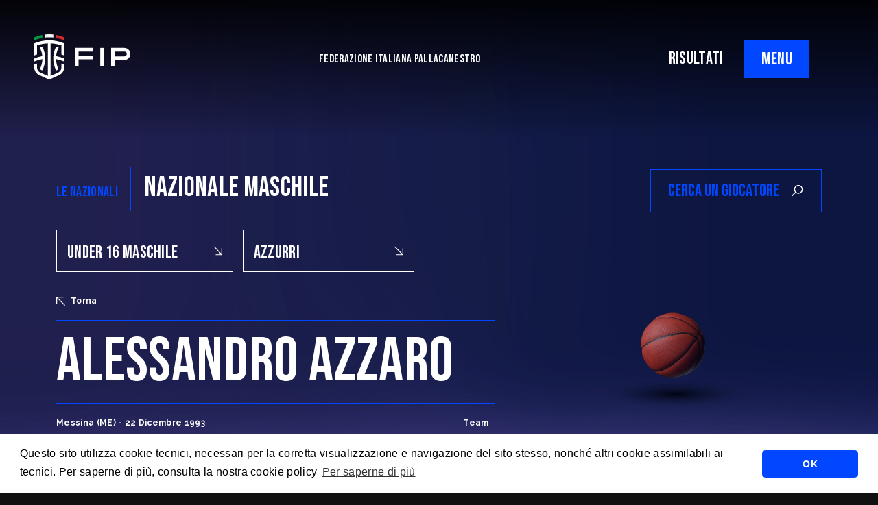

--- FILE ---
content_type: text/html; charset=UTF-8
request_url: https://fip.it/player-detail/?player_id=1621
body_size: 12951
content:
    <!DOCTYPE html>
<!-- [if lt IE 7]><html class="no-js ie ie6 lt-ie9 lt-ie8 lt-ie7" lang="it-IT"> <![endif] -->
<!-- [if IE 7]><html class="no-js ie ie7 lt-ie9 lt-ie8" lang="it-IT"> <![endif] -->
<!-- [if IE 8]><html class="no-js ie ie8 lt-ie9" lang="it-IT"> <![endif] -->
<!-- [if gt IE 8]><! -->
<html class="no-js" lang="it-IT">
  <!-- <![endif] -->
  <head>
    <meta charset="UTF-8" />
    <title>
                          Alessandro Azzaro - Nazionale UNDER 16 MASCHILE -
       
      Federazione Italiana Pallacanestro
    </title>

        <meta http-equiv="Content-Type" content="text/html; charset=UTF-8" />
    <meta http-equiv="X-UA-Compatible" content="IE=edge,chrome=1" />
    <meta name="viewport" content="width=device-width, initial-scale=1.0" />
    <link rel="pingback" href="https://fip.it/xmlrpc.php" />

    <link rel="preconnect" href="https://fonts.googleapis.com" />
    <link rel="preconnect" href="https://fonts.gstatic.com" crossorigin />
    <link href="https://fonts.googleapis.com/css2?family=Bebas+Neue&family=Raleway:ital,wght@0,400;0,500;0,700;1,400;1,500;1,700&display=swap"
      rel="stylesheet" />
    <script src="https://cdn.jsdelivr.net/npm/masonry-layout@4.2.2/dist/masonry.pkgd.min.js"
      integrity="sha384-GNFwBvfVxBkLMJpYMOABq3c+d3KnQxudP/mGPkzpZSTYykLBNsZEnG2D9G/X/+7D"
      crossorigin="anonymous"
      async></script>

      <link rel="stylesheet" type="text/css" href="https://cdn.jsdelivr.net/npm/cookieconsent@3/build/cookieconsent.min.css" />
    <meta name='robots' content='index, follow, max-image-preview:large, max-snippet:-1, max-video-preview:-1' />

	<!-- This site is optimized with the Yoast SEO plugin v20.4 - https://yoast.com/wordpress/plugins/seo/ -->
	<title>Player Detail - Federazione Italiana Pallacanestro</title>
	<link rel="canonical" href="https://fip.it/player-detail/" />
	<meta property="og:locale" content="it_IT" />
	<meta property="og:type" content="article" />
	<meta property="og:title" content="Player Detail - Federazione Italiana Pallacanestro" />
	<meta property="og:url" content="https://fip.it/player-detail/" />
	<meta property="og:site_name" content="Federazione Italiana Pallacanestro" />
	<meta property="article:publisher" content="https://www.facebook.com/FIPufficiale" />
	<meta property="article:modified_time" content="2022-10-18T11:09:25+00:00" />
	<meta name="twitter:card" content="summary_large_image" />
	<meta name="twitter:site" content="@Italbasket" />
	<script type="application/ld+json" class="yoast-schema-graph">{"@context":"https://schema.org","@graph":[{"@type":"WebPage","@id":"https://fip.it/player-detail/","url":"https://fip.it/player-detail/","name":"Player Detail - Federazione Italiana Pallacanestro","isPartOf":{"@id":"https://fip.it/#website"},"datePublished":"2022-10-11T13:13:46+00:00","dateModified":"2022-10-18T11:09:25+00:00","breadcrumb":{"@id":"https://fip.it/player-detail/#breadcrumb"},"inLanguage":"it-IT","potentialAction":[{"@type":"ReadAction","target":["https://fip.it/player-detail/"]}]},{"@type":"BreadcrumbList","@id":"https://fip.it/player-detail/#breadcrumb","itemListElement":[{"@type":"ListItem","position":1,"name":"Home","item":"https://fip.it/"},{"@type":"ListItem","position":2,"name":"Player Detail"}]},{"@type":"WebSite","@id":"https://fip.it/#website","url":"https://fip.it/","name":"Federazione Italiana Pallacanestro","description":"","publisher":{"@id":"https://fip.it/#organization"},"potentialAction":[{"@type":"SearchAction","target":{"@type":"EntryPoint","urlTemplate":"https://fip.it/?s={search_term_string}"},"query-input":"required name=search_term_string"}],"inLanguage":"it-IT"},{"@type":"Organization","@id":"https://fip.it/#organization","name":"Federazione Italiana Pallacanestro","url":"https://fip.it/","logo":{"@type":"ImageObject","inLanguage":"it-IT","@id":"https://fip.it/#/schema/logo/image/","url":"https://fip.it/wp-content/uploads/2022/07/FIP_logo_FIP_oriz.png","contentUrl":"https://fip.it/wp-content/uploads/2022/07/FIP_logo_FIP_oriz.png","width":2119,"height":1000,"caption":"Federazione Italiana Pallacanestro"},"image":{"@id":"https://fip.it/#/schema/logo/image/"},"sameAs":["https://www.facebook.com/FIPufficiale","https://twitter.com/Italbasket","https://www.instagram.com/italbasket/?hl=it","https://www.youtube.com/channel/UCO3X_p17nBiRAqLzqCnKk0A?view_as=subscriber","https://www.twitch.tv/italbasketofficial","https://www.linkedin.com/company/6479848/admin/"]}]}</script>
	<!-- / Yoast SEO plugin. -->


<link rel='dns-prefetch' href='//cdnjs.cloudflare.com' />
<link rel="alternate" type="application/rss+xml" title="Federazione Italiana Pallacanestro &raquo; Feed" href="https://fip.it/feed/" />
<link rel="alternate" type="application/rss+xml" title="Federazione Italiana Pallacanestro &raquo; Feed dei commenti" href="https://fip.it/comments/feed/" />
<link rel="alternate" title="oEmbed (JSON)" type="application/json+oembed" href="https://fip.it/wp-json/oembed/1.0/embed?url=https%3A%2F%2Ffip.it%2Fplayer-detail%2F" />
<link rel="alternate" title="oEmbed (XML)" type="text/xml+oembed" href="https://fip.it/wp-json/oembed/1.0/embed?url=https%3A%2F%2Ffip.it%2Fplayer-detail%2F&#038;format=xml" />
<style id='wp-img-auto-sizes-contain-inline-css' type='text/css'>
img:is([sizes=auto i],[sizes^="auto," i]){contain-intrinsic-size:3000px 1500px}
/*# sourceURL=wp-img-auto-sizes-contain-inline-css */
</style>
<style id='wp-block-library-inline-css' type='text/css'>
:root{--wp-block-synced-color:#7a00df;--wp-block-synced-color--rgb:122,0,223;--wp-bound-block-color:var(--wp-block-synced-color);--wp-editor-canvas-background:#ddd;--wp-admin-theme-color:#007cba;--wp-admin-theme-color--rgb:0,124,186;--wp-admin-theme-color-darker-10:#006ba1;--wp-admin-theme-color-darker-10--rgb:0,107,160.5;--wp-admin-theme-color-darker-20:#005a87;--wp-admin-theme-color-darker-20--rgb:0,90,135;--wp-admin-border-width-focus:2px}@media (min-resolution:192dpi){:root{--wp-admin-border-width-focus:1.5px}}.wp-element-button{cursor:pointer}:root .has-very-light-gray-background-color{background-color:#eee}:root .has-very-dark-gray-background-color{background-color:#313131}:root .has-very-light-gray-color{color:#eee}:root .has-very-dark-gray-color{color:#313131}:root .has-vivid-green-cyan-to-vivid-cyan-blue-gradient-background{background:linear-gradient(135deg,#00d084,#0693e3)}:root .has-purple-crush-gradient-background{background:linear-gradient(135deg,#34e2e4,#4721fb 50%,#ab1dfe)}:root .has-hazy-dawn-gradient-background{background:linear-gradient(135deg,#faaca8,#dad0ec)}:root .has-subdued-olive-gradient-background{background:linear-gradient(135deg,#fafae1,#67a671)}:root .has-atomic-cream-gradient-background{background:linear-gradient(135deg,#fdd79a,#004a59)}:root .has-nightshade-gradient-background{background:linear-gradient(135deg,#330968,#31cdcf)}:root .has-midnight-gradient-background{background:linear-gradient(135deg,#020381,#2874fc)}:root{--wp--preset--font-size--normal:16px;--wp--preset--font-size--huge:42px}.has-regular-font-size{font-size:1em}.has-larger-font-size{font-size:2.625em}.has-normal-font-size{font-size:var(--wp--preset--font-size--normal)}.has-huge-font-size{font-size:var(--wp--preset--font-size--huge)}.has-text-align-center{text-align:center}.has-text-align-left{text-align:left}.has-text-align-right{text-align:right}.has-fit-text{white-space:nowrap!important}#end-resizable-editor-section{display:none}.aligncenter{clear:both}.items-justified-left{justify-content:flex-start}.items-justified-center{justify-content:center}.items-justified-right{justify-content:flex-end}.items-justified-space-between{justify-content:space-between}.screen-reader-text{border:0;clip-path:inset(50%);height:1px;margin:-1px;overflow:hidden;padding:0;position:absolute;width:1px;word-wrap:normal!important}.screen-reader-text:focus{background-color:#ddd;clip-path:none;color:#444;display:block;font-size:1em;height:auto;left:5px;line-height:normal;padding:15px 23px 14px;text-decoration:none;top:5px;width:auto;z-index:100000}html :where(.has-border-color){border-style:solid}html :where([style*=border-top-color]){border-top-style:solid}html :where([style*=border-right-color]){border-right-style:solid}html :where([style*=border-bottom-color]){border-bottom-style:solid}html :where([style*=border-left-color]){border-left-style:solid}html :where([style*=border-width]){border-style:solid}html :where([style*=border-top-width]){border-top-style:solid}html :where([style*=border-right-width]){border-right-style:solid}html :where([style*=border-bottom-width]){border-bottom-style:solid}html :where([style*=border-left-width]){border-left-style:solid}html :where(img[class*=wp-image-]){height:auto;max-width:100%}:where(figure){margin:0 0 1em}html :where(.is-position-sticky){--wp-admin--admin-bar--position-offset:var(--wp-admin--admin-bar--height,0px)}@media screen and (max-width:600px){html :where(.is-position-sticky){--wp-admin--admin-bar--position-offset:0px}}

/*# sourceURL=wp-block-library-inline-css */
</style><style id='global-styles-inline-css' type='text/css'>
:root{--wp--preset--aspect-ratio--square: 1;--wp--preset--aspect-ratio--4-3: 4/3;--wp--preset--aspect-ratio--3-4: 3/4;--wp--preset--aspect-ratio--3-2: 3/2;--wp--preset--aspect-ratio--2-3: 2/3;--wp--preset--aspect-ratio--16-9: 16/9;--wp--preset--aspect-ratio--9-16: 9/16;--wp--preset--color--black: #000000;--wp--preset--color--cyan-bluish-gray: #abb8c3;--wp--preset--color--white: #ffffff;--wp--preset--color--pale-pink: #f78da7;--wp--preset--color--vivid-red: #cf2e2e;--wp--preset--color--luminous-vivid-orange: #ff6900;--wp--preset--color--luminous-vivid-amber: #fcb900;--wp--preset--color--light-green-cyan: #7bdcb5;--wp--preset--color--vivid-green-cyan: #00d084;--wp--preset--color--pale-cyan-blue: #8ed1fc;--wp--preset--color--vivid-cyan-blue: #0693e3;--wp--preset--color--vivid-purple: #9b51e0;--wp--preset--gradient--vivid-cyan-blue-to-vivid-purple: linear-gradient(135deg,rgb(6,147,227) 0%,rgb(155,81,224) 100%);--wp--preset--gradient--light-green-cyan-to-vivid-green-cyan: linear-gradient(135deg,rgb(122,220,180) 0%,rgb(0,208,130) 100%);--wp--preset--gradient--luminous-vivid-amber-to-luminous-vivid-orange: linear-gradient(135deg,rgb(252,185,0) 0%,rgb(255,105,0) 100%);--wp--preset--gradient--luminous-vivid-orange-to-vivid-red: linear-gradient(135deg,rgb(255,105,0) 0%,rgb(207,46,46) 100%);--wp--preset--gradient--very-light-gray-to-cyan-bluish-gray: linear-gradient(135deg,rgb(238,238,238) 0%,rgb(169,184,195) 100%);--wp--preset--gradient--cool-to-warm-spectrum: linear-gradient(135deg,rgb(74,234,220) 0%,rgb(151,120,209) 20%,rgb(207,42,186) 40%,rgb(238,44,130) 60%,rgb(251,105,98) 80%,rgb(254,248,76) 100%);--wp--preset--gradient--blush-light-purple: linear-gradient(135deg,rgb(255,206,236) 0%,rgb(152,150,240) 100%);--wp--preset--gradient--blush-bordeaux: linear-gradient(135deg,rgb(254,205,165) 0%,rgb(254,45,45) 50%,rgb(107,0,62) 100%);--wp--preset--gradient--luminous-dusk: linear-gradient(135deg,rgb(255,203,112) 0%,rgb(199,81,192) 50%,rgb(65,88,208) 100%);--wp--preset--gradient--pale-ocean: linear-gradient(135deg,rgb(255,245,203) 0%,rgb(182,227,212) 50%,rgb(51,167,181) 100%);--wp--preset--gradient--electric-grass: linear-gradient(135deg,rgb(202,248,128) 0%,rgb(113,206,126) 100%);--wp--preset--gradient--midnight: linear-gradient(135deg,rgb(2,3,129) 0%,rgb(40,116,252) 100%);--wp--preset--font-size--small: 13px;--wp--preset--font-size--medium: 20px;--wp--preset--font-size--large: 36px;--wp--preset--font-size--x-large: 42px;--wp--preset--spacing--20: 0.44rem;--wp--preset--spacing--30: 0.67rem;--wp--preset--spacing--40: 1rem;--wp--preset--spacing--50: 1.5rem;--wp--preset--spacing--60: 2.25rem;--wp--preset--spacing--70: 3.38rem;--wp--preset--spacing--80: 5.06rem;--wp--preset--shadow--natural: 6px 6px 9px rgba(0, 0, 0, 0.2);--wp--preset--shadow--deep: 12px 12px 50px rgba(0, 0, 0, 0.4);--wp--preset--shadow--sharp: 6px 6px 0px rgba(0, 0, 0, 0.2);--wp--preset--shadow--outlined: 6px 6px 0px -3px rgb(255, 255, 255), 6px 6px rgb(0, 0, 0);--wp--preset--shadow--crisp: 6px 6px 0px rgb(0, 0, 0);}:where(.is-layout-flex){gap: 0.5em;}:where(.is-layout-grid){gap: 0.5em;}body .is-layout-flex{display: flex;}.is-layout-flex{flex-wrap: wrap;align-items: center;}.is-layout-flex > :is(*, div){margin: 0;}body .is-layout-grid{display: grid;}.is-layout-grid > :is(*, div){margin: 0;}:where(.wp-block-columns.is-layout-flex){gap: 2em;}:where(.wp-block-columns.is-layout-grid){gap: 2em;}:where(.wp-block-post-template.is-layout-flex){gap: 1.25em;}:where(.wp-block-post-template.is-layout-grid){gap: 1.25em;}.has-black-color{color: var(--wp--preset--color--black) !important;}.has-cyan-bluish-gray-color{color: var(--wp--preset--color--cyan-bluish-gray) !important;}.has-white-color{color: var(--wp--preset--color--white) !important;}.has-pale-pink-color{color: var(--wp--preset--color--pale-pink) !important;}.has-vivid-red-color{color: var(--wp--preset--color--vivid-red) !important;}.has-luminous-vivid-orange-color{color: var(--wp--preset--color--luminous-vivid-orange) !important;}.has-luminous-vivid-amber-color{color: var(--wp--preset--color--luminous-vivid-amber) !important;}.has-light-green-cyan-color{color: var(--wp--preset--color--light-green-cyan) !important;}.has-vivid-green-cyan-color{color: var(--wp--preset--color--vivid-green-cyan) !important;}.has-pale-cyan-blue-color{color: var(--wp--preset--color--pale-cyan-blue) !important;}.has-vivid-cyan-blue-color{color: var(--wp--preset--color--vivid-cyan-blue) !important;}.has-vivid-purple-color{color: var(--wp--preset--color--vivid-purple) !important;}.has-black-background-color{background-color: var(--wp--preset--color--black) !important;}.has-cyan-bluish-gray-background-color{background-color: var(--wp--preset--color--cyan-bluish-gray) !important;}.has-white-background-color{background-color: var(--wp--preset--color--white) !important;}.has-pale-pink-background-color{background-color: var(--wp--preset--color--pale-pink) !important;}.has-vivid-red-background-color{background-color: var(--wp--preset--color--vivid-red) !important;}.has-luminous-vivid-orange-background-color{background-color: var(--wp--preset--color--luminous-vivid-orange) !important;}.has-luminous-vivid-amber-background-color{background-color: var(--wp--preset--color--luminous-vivid-amber) !important;}.has-light-green-cyan-background-color{background-color: var(--wp--preset--color--light-green-cyan) !important;}.has-vivid-green-cyan-background-color{background-color: var(--wp--preset--color--vivid-green-cyan) !important;}.has-pale-cyan-blue-background-color{background-color: var(--wp--preset--color--pale-cyan-blue) !important;}.has-vivid-cyan-blue-background-color{background-color: var(--wp--preset--color--vivid-cyan-blue) !important;}.has-vivid-purple-background-color{background-color: var(--wp--preset--color--vivid-purple) !important;}.has-black-border-color{border-color: var(--wp--preset--color--black) !important;}.has-cyan-bluish-gray-border-color{border-color: var(--wp--preset--color--cyan-bluish-gray) !important;}.has-white-border-color{border-color: var(--wp--preset--color--white) !important;}.has-pale-pink-border-color{border-color: var(--wp--preset--color--pale-pink) !important;}.has-vivid-red-border-color{border-color: var(--wp--preset--color--vivid-red) !important;}.has-luminous-vivid-orange-border-color{border-color: var(--wp--preset--color--luminous-vivid-orange) !important;}.has-luminous-vivid-amber-border-color{border-color: var(--wp--preset--color--luminous-vivid-amber) !important;}.has-light-green-cyan-border-color{border-color: var(--wp--preset--color--light-green-cyan) !important;}.has-vivid-green-cyan-border-color{border-color: var(--wp--preset--color--vivid-green-cyan) !important;}.has-pale-cyan-blue-border-color{border-color: var(--wp--preset--color--pale-cyan-blue) !important;}.has-vivid-cyan-blue-border-color{border-color: var(--wp--preset--color--vivid-cyan-blue) !important;}.has-vivid-purple-border-color{border-color: var(--wp--preset--color--vivid-purple) !important;}.has-vivid-cyan-blue-to-vivid-purple-gradient-background{background: var(--wp--preset--gradient--vivid-cyan-blue-to-vivid-purple) !important;}.has-light-green-cyan-to-vivid-green-cyan-gradient-background{background: var(--wp--preset--gradient--light-green-cyan-to-vivid-green-cyan) !important;}.has-luminous-vivid-amber-to-luminous-vivid-orange-gradient-background{background: var(--wp--preset--gradient--luminous-vivid-amber-to-luminous-vivid-orange) !important;}.has-luminous-vivid-orange-to-vivid-red-gradient-background{background: var(--wp--preset--gradient--luminous-vivid-orange-to-vivid-red) !important;}.has-very-light-gray-to-cyan-bluish-gray-gradient-background{background: var(--wp--preset--gradient--very-light-gray-to-cyan-bluish-gray) !important;}.has-cool-to-warm-spectrum-gradient-background{background: var(--wp--preset--gradient--cool-to-warm-spectrum) !important;}.has-blush-light-purple-gradient-background{background: var(--wp--preset--gradient--blush-light-purple) !important;}.has-blush-bordeaux-gradient-background{background: var(--wp--preset--gradient--blush-bordeaux) !important;}.has-luminous-dusk-gradient-background{background: var(--wp--preset--gradient--luminous-dusk) !important;}.has-pale-ocean-gradient-background{background: var(--wp--preset--gradient--pale-ocean) !important;}.has-electric-grass-gradient-background{background: var(--wp--preset--gradient--electric-grass) !important;}.has-midnight-gradient-background{background: var(--wp--preset--gradient--midnight) !important;}.has-small-font-size{font-size: var(--wp--preset--font-size--small) !important;}.has-medium-font-size{font-size: var(--wp--preset--font-size--medium) !important;}.has-large-font-size{font-size: var(--wp--preset--font-size--large) !important;}.has-x-large-font-size{font-size: var(--wp--preset--font-size--x-large) !important;}
/*# sourceURL=global-styles-inline-css */
</style>

<style id='classic-theme-styles-inline-css' type='text/css'>
/*! This file is auto-generated */
.wp-block-button__link{color:#fff;background-color:#32373c;border-radius:9999px;box-shadow:none;text-decoration:none;padding:calc(.667em + 2px) calc(1.333em + 2px);font-size:1.125em}.wp-block-file__button{background:#32373c;color:#fff;text-decoration:none}
/*# sourceURL=/wp-includes/css/classic-themes.min.css */
</style>
<link rel='stylesheet' id='basewp-all-css' href='https://fip.it/wp-content/themes/fip/assets/build/css/all.min.css?v=926819656&#038;ver=6.9' type='text/css' media='all' />
<link rel="https://api.w.org/" href="https://fip.it/wp-json/" /><link rel="alternate" title="JSON" type="application/json" href="https://fip.it/wp-json/wp/v2/pages/1449" /><link rel="EditURI" type="application/rsd+xml" title="RSD" href="https://fip.it/xmlrpc.php?rsd" />
<meta name="generator" content="WordPress 6.9" />
<link rel='shortlink' href='https://fip.it/?p=1449' />

  </head>

        
</head>
<body class="wp-singular page-template page-template-page-player-detail page-template-page-player-detail-php page page-id-1449 wp-theme-fip   " data-template="base.twig">

<input type="hidden" id="apibaseurl" value="https://backend.fip.it/api/v1/">


                              <div class="top-shadow"></div>

  <!-- header -->
  
	

		<div class="header-mobile-links d-block d-lg-none text-end">
						<a href="https://fip.it/risultati" class="nav-result-link">RISULTATI</a>
		</div>

		<header>
			<div class="logo">
				<a href="https://fip.it"><img src="https://fip.it/wp-content/themes/fip/assets/build/img/fip.svg" alt=""/></a>
			</div>

			<div class="tagline">
				FEDERAZIONE ITALIANA PALLACANESTRO
			</div>
			<div class="right-triggers">
				<div class="d-none d-lg-block">
										<a href="https://fip.it/risultati" class="nav-result-link">RISULTATI</a>
				</div>
				<div class="menu-trigger">
					<span class="menu-trigger__open">MENU</span>
					<span class="menu-trigger__close">CLOSE</span>
				</div>
			</div>
		</header>

		
		<div class="big-menu__overlay"></div>
		<div class="big-menu">
			<div class="container">
				<div class="row">
					<div class="col-12 col-lg-6">
						<ul class="menu">
																									<li class="federazione-trigger menu-item menu-item-type-custom menu-item-object-custom menu-item-21 ">
											<a href="#">La Federazione</a>
											<svg xmlns="http://www.w3.org/2000/svg" width="29.5" height="29.5" viewbox="0 0 29.5 29.5">
												<path id="arrow-down-right" d="M12.65,36.25V33.3H31.221L6.75,8.829,8.829,6.75,33.3,31.221V12.65h2.95v23.6Z" transform="translate(-6.75 -6.75)" fill="#0032ff"/>
											</svg>

																			</li>
																										<li class=" menu-item menu-item-type-custom menu-item-object-custom menu-item-46539 ">
											<a href="https://fip.it/world-cup-2027-qualifiers-italia-islanda-a-tortona-il-27-novembre-alle-20-00-da-oggi-in-vendita-i-biglietti-su-vivaticket/">Ticketing</a>
											<svg xmlns="http://www.w3.org/2000/svg" width="29.5" height="29.5" viewbox="0 0 29.5 29.5">
												<path id="arrow-down-right" d="M12.65,36.25V33.3H31.221L6.75,8.829,8.829,6.75,33.3,31.221V12.65h2.95v23.6Z" transform="translate(-6.75 -6.75)" fill="#0032ff"/>
											</svg>

																			</li>
																										<li class=" menu-item menu-item-type-post_type menu-item-object-page menu-item-2765 ">
											<a href="https://fip.it/regolamenti/">Regolamenti</a>
											<svg xmlns="http://www.w3.org/2000/svg" width="29.5" height="29.5" viewbox="0 0 29.5 29.5">
												<path id="arrow-down-right" d="M12.65,36.25V33.3H31.221L6.75,8.829,8.829,6.75,33.3,31.221V12.65h2.95v23.6Z" transform="translate(-6.75 -6.75)" fill="#0032ff"/>
											</svg>

																			</li>
																										<li class=" menu-item menu-item-type-post_type menu-item-object-page menu-item-2767 ">
											<a href="https://fip.it/trasparenza/">Trasparenza</a>
											<svg xmlns="http://www.w3.org/2000/svg" width="29.5" height="29.5" viewbox="0 0 29.5 29.5">
												<path id="arrow-down-right" d="M12.65,36.25V33.3H31.221L6.75,8.829,8.829,6.75,33.3,31.221V12.65h2.95v23.6Z" transform="translate(-6.75 -6.75)" fill="#0032ff"/>
											</svg>

																			</li>
																										<li class=" menu-item menu-item-type-post_type menu-item-object-page menu-item-21338 ">
											<a href="https://fip.it/safe-guarding/">SafeGuarding/SPOC</a>
											<svg xmlns="http://www.w3.org/2000/svg" width="29.5" height="29.5" viewbox="0 0 29.5 29.5">
												<path id="arrow-down-right" d="M12.65,36.25V33.3H31.221L6.75,8.829,8.829,6.75,33.3,31.221V12.65h2.95v23.6Z" transform="translate(-6.75 -6.75)" fill="#0032ff"/>
											</svg>

																			</li>
																										<li class=" menu-item menu-item-type-post_type menu-item-object-page menu-item-4913 ">
											<a href="https://fip.it/la-federazione/comitati-territoriali/">Comitati Regionali</a>
											<svg xmlns="http://www.w3.org/2000/svg" width="29.5" height="29.5" viewbox="0 0 29.5 29.5">
												<path id="arrow-down-right" d="M12.65,36.25V33.3H31.221L6.75,8.829,8.829,6.75,33.3,31.221V12.65h2.95v23.6Z" transform="translate(-6.75 -6.75)" fill="#0032ff"/>
											</svg>

																			</li>
																										<li class=" menu-item menu-item-type-custom menu-item-object-custom menu-item-2766 ">
											<a href="https://servizi.fip.it/">FipOnLine</a>
											<svg xmlns="http://www.w3.org/2000/svg" width="29.5" height="29.5" viewbox="0 0 29.5 29.5">
												<path id="arrow-down-right" d="M12.65,36.25V33.3H31.221L6.75,8.829,8.829,6.75,33.3,31.221V12.65h2.95v23.6Z" transform="translate(-6.75 -6.75)" fill="#0032ff"/>
											</svg>

																			</li>
																										<li class=" menu-item menu-item-type-custom menu-item-object-custom menu-item-4960 ">
											<a href="https://my.fip.it">myFIP</a>
											<svg xmlns="http://www.w3.org/2000/svg" width="29.5" height="29.5" viewbox="0 0 29.5 29.5">
												<path id="arrow-down-right" d="M12.65,36.25V33.3H31.221L6.75,8.829,8.829,6.75,33.3,31.221V12.65h2.95v23.6Z" transform="translate(-6.75 -6.75)" fill="#0032ff"/>
											</svg>

																			</li>
															</ul>
							<ul class="misc-menu">
																												<li class=" menu-item menu-item-type-taxonomy menu-item-object-category menu-item-2770 ">
												<a href="https://fip.it/category/news/">News</a>


																					</li>
																													<li class=" menu-item menu-item-type-custom menu-item-object-custom menu-item-511 ">
												<a href="https://cna.fip.it/">Allenatori</a>


																					</li>
																													<li class=" menu-item menu-item-type-custom menu-item-object-custom menu-item-510 ">
												<a href="https://cia.fip.it/">Arbitri</a>


																					</li>
																													<li class=" menu-item menu-item-type-custom menu-item-object-custom menu-item-509 ">
												<a href="https://giovanile.fip.it/">Settore Giovanile</a>


																					</li>
																													<li class=" menu-item menu-item-type-custom menu-item-object-custom menu-item-2769 ">
												<a href="https://minibasket.fip.it/">Minibasket</a>


																					</li>
																													<li class=" menu-item menu-item-type-custom menu-item-object-custom menu-item-514 ">
												<a href="https://sportellofiscalelegale.fip.it/">SPORTELLO LEGALE-FISCALE</a>


																					</li>
																													<li class=" menu-item menu-item-type-custom menu-item-object-custom menu-item-5739 ">
												<a href="https://giustizia.fip.it/">Giustizia Sportiva</a>


																					</li>
																													<li class=" menu-item menu-item-type-post_type menu-item-object-page menu-item-10384 ">
												<a href="https://fip.it/responsabilita-sociale/">Responsabilità Sociale</a>


																					</li>
																													<li class=" menu-item menu-item-type-custom menu-item-object-custom menu-item-2772 ">
												<a href="https://fip.acquistitelematici.it/">Albo fornitori</a>


																					</li>
																													<li class=" menu-item menu-item-type-post_type menu-item-object-post menu-item-2846 ">
												<a href="https://fip.it/assicurazioni/">Assicurazioni FIP</a>


																					</li>
																													<li class=" menu-item menu-item-type-post_type menu-item-object-post menu-item-4915 ">
												<a href="https://fip.it/registri-agenti-sportivi-e-procuratori-fip/">Agenti Sportivi e Procuratori FIP</a>


																					</li>
																													<li class=" menu-item menu-item-type-custom menu-item-object-custom menu-item-5022 ">
												<a href="https://servizi.fip.it/#registrazione">Affiliati con noi</a>


																					</li>
																													<li class=" menu-item menu-item-type-post_type menu-item-object-page menu-item-5799 ">
												<a href="https://fip.it/settore-organizzativo-territoriale/">Settore Organizzativo Territoriale</a>


																					</li>
																													<li class=" menu-item menu-item-type-custom menu-item-object-custom menu-item-19507 ">
												<a href="https://mail.fip.it/">Webmail</a>


																					</li>
																													<li class=" menu-item menu-item-type-post_type menu-item-object-page menu-item-38053 ">
												<a href="https://fip.it/riforma-dello-sport/">RIFORMA DELLO SPORT</a>


																					</li>
																	</ul>
							</div>
							<div class="col-12 col-lg-6 submenus">
								<div class="nazionali-menu">
									<div class="nazionali-mobile-close">
										<svg xmlns="http://www.w3.org/2000/svg" width="12.949" height="12.949" viewbox="0 0 12.949 12.949">
											<path id="arrow-down-right" d="M9.34,19.7V18.4h8.152L6.75,7.663l.913-.913L18.4,17.492V9.34H19.7V19.7Z" transform="translate(19.699 19.699) rotate(180)" fill="#fff"></path>
										</svg>
										Torna
									</div>
									<div
										class="row">
										
										<div class="col-12 col-lg-4 submenu-col">
											<div class="submenu-title">
												<a>NAZIONALE MASCHILE</a>
											</div>
											<ul>
																							</ul>
										</div>

										<div class="col-12 col-lg-4 submenu-col">
											<div class="submenu-title">
												<a>NAZIONALE FEMMINILE</a>
											</div>
											<ul>
																							</ul>
										</div>

										<div class="col-12 col-lg-4 submenu-col">
											<div class="submenu-title">
												<a>NAZIONALE MASCHILE 3x3</a>
											</div>
											<ul>
																							</ul>

											<div class="submenu-title">
												<a>NAZIONALE FEMMINILE 3x3</a>
											</div>
											<ul>
																							</ul>
										</div>

																			</div>
								</div>

								<div class="federazione-menu">
									<div class="federazione-mobile-close">
										<svg xmlns="http://www.w3.org/2000/svg" width="12.949" height="12.949" viewbox="0 0 12.949 12.949">
											<path id="arrow-down-right" d="M9.34,19.7V18.4h8.152L6.75,7.663l.913-.913L18.4,17.492V9.34H19.7V19.7Z" transform="translate(19.699 19.699) rotate(180)" fill="#fff"></path>
										</svg>
										Torna
									</div>
									<div class="row">
																																		<div class="col-12 submenu-col">
														<div class=" menu-item menu-item-type-post_type menu-item-object-page menu-item-504 ">
															<a href="https://fip.it/la-federazione/mission/">Mission</a>
														</div>

																									</div>
																																			<div class="col-12 submenu-col">
														<div class=" menu-item menu-item-type-post_type menu-item-object-page menu-item-503 ">
															<a href="https://fip.it/la-federazione/storia/">STORIA</a>
														</div>

																									</div>
																																			<div class="col-12 submenu-col">
														<div class=" menu-item menu-item-type-post_type menu-item-object-page menu-item-502 ">
															<a href="https://fip.it/la-federazione/presidenti/">Presidenti</a>
														</div>

																									</div>
																																			<div class="col-12 submenu-col">
														<div class=" menu-item menu-item-type-post_type menu-item-object-page menu-item-501 ">
															<a href="https://fip.it/la-federazione/segretari-generali/">Segretari generali</a>
														</div>

																									</div>
																																			<div class="col-12 submenu-col">
														<div class=" menu-item menu-item-type-post_type menu-item-object-page menu-item-500 ">
															<a href="https://fip.it/la-federazione/assemblee/">Assemblee</a>
														</div>

																									</div>
																																			<div class="col-12 submenu-col">
														<div class=" menu-item menu-item-type-post_type menu-item-object-page menu-item-497 ">
															<a href="https://fip.it/la-federazione/organi-federali/">Organi federali</a>
														</div>

																									</div>
																																			<div class="col-12 submenu-col">
														<div class=" menu-item menu-item-type-post_type menu-item-object-page menu-item-505 ">
															<a href="https://fip.it/istituzioni-e-leghe/">Istituzioni e leghe</a>
														</div>

																									</div>
																																			<div class="col-12 submenu-col">
														<div class=" menu-item menu-item-type-post_type menu-item-object-page menu-item-498 ">
															<a href="https://fip.it/la-federazione/uffici/">Uffici</a>
														</div>

																									</div>
																																			<div class="col-12 submenu-col">
														<div class=" menu-item menu-item-type-post_type menu-item-object-page menu-item-499 ">
															<a href="https://fip.it/la-federazione/comitati-territoriali/">Comitati Territoriali</a>
														</div>

																									</div>
																					</div>
									</div>
								</div>
							</div>
						</div>
					</div>
				                        <main>
                  
  

<section class="nazionale_top">
	<div class="container">

		<div class="row">
			<div class="col-12 col-lg-6 nazionale_top__headline">
				<h4>
					LE NAZIONALI
				</h4>
				<div class="sep"></div>
				<h1
					class="d-none d-lg-inline-block">
																NAZIONALE MASCHILE
																			</h1>


			</div>

			<div class="naz-teams d-block d-lg-none">
				<a href="https://fip.it/nazionale/?naz_id=2&sesso=M" >Nazionale Maschile</a>
				<a href="https://fip.it/nazionale/?naz_id=9&sesso=F" >Nazionale Femminile</a>
				<a href="https://fip.it/nazionale/?naz_id=48&sesso=M" >Nazionale Maschile 3x3</a>
				<a href="https://fip.it/nazionale/?naz_id=47&sesso=F" >Nazionale Femminile 3x3</a>
			</div>

			<div class="col-12 col-lg-6 nazionale_top__search">
				<div class="nazionale_top__search__wrapper">
					<input type="text" placeholder="CERCA UN GIOCATORE" id="player-search"/>
					<svg xmlns="http://www.w3.org/2000/svg" width="23.385" height="23.385" viewbox="0 0 23.385 23.385">
						<path id="neuter" d="M12.941,6.47a6.239,6.239,0,0,1-1.657,4.319A6.279,6.279,0,0,1,7.189,12.9v6.875a.346.346,0,0,1-.36.36H6.111a.346.346,0,0,1-.36-.36V12.9A6.275,6.275,0,0,1,1.656,10.79,6.235,6.235,0,0,1,0,6.47,6.327,6.327,0,0,1,.511,3.959,6.38,6.38,0,0,1,3.959.511a6.422,6.422,0,0,1,5.021,0,6.38,6.38,0,0,1,3.448,3.448A6.328,6.328,0,0,1,12.941,6.47ZM6.471,11.5a4.845,4.845,0,0,0,3.555-1.477A4.847,4.847,0,0,0,11.5,6.47a4.847,4.847,0,0,0-1.477-3.555A4.846,4.846,0,0,0,6.47,1.438,4.844,4.844,0,0,0,2.915,2.915,4.852,4.852,0,0,0,1.438,6.47a4.841,4.841,0,0,0,1.477,3.555A4.849,4.849,0,0,0,6.47,11.5Z" transform="translate(14.234) rotate(45)" fill="#fff"/>
					</svg>
					<div class="nazionale_top__search__results" data-player-url="https://fip.it/player-detail/"></div>
				</div>
			</div>
		</div>
		<div class="row">
			<div class="col-12">
				<div class="nazionale_top__select_wrapper custom-select">
					<select name="nazionali_list" id="nazionali_list">
																												<option value="Nazionale?naz_id=2&sesso=M" >
									A MASCHILE
								</option>
																																			<option value="Nazionale?naz_id=8&sesso=M" >
									SPERIMENTALE MASCHILE
								</option>
																																			<option value="Nazionale?naz_id=7&sesso=M" >
									UNDER 20 MASCHILE
								</option>
																																			<option value="Nazionale?naz_id=44&sesso=M" >
									UNDER 19 MASCHILE
								</option>
																																			<option value="Nazionale?naz_id=24&sesso=M" >
									UNDER 18 MASCHILE
								</option>
																																			<option value="Nazionale?naz_id=39&sesso=M" >
									UNDER 17 MASCHILE
								</option>
																																			<option value="Nazionale?naz_id=25&sesso=M"  selected >
									UNDER 16 MASCHILE
								</option>
																																			<option value="Nazionale?naz_id=35&sesso=M" >
									UNDER 15 MASCHILE
								</option>
																			<optgroup></optgroup>
					</select>
					<svg xmlns="http://www.w3.org/2000/svg" width="12.949" height="12.949" viewbox="0 0 12.949 12.949">
						<path id="arrow-down-right" d="M9.34,19.7V18.4h8.152L6.75,7.663l.913-.913L18.4,17.492V9.34H19.7V19.7Z" transform="translate(-6.75 -6.75)" fill="#fff"/>
					</svg>
				</div>

									<div class="nazionale_top__select_wrapper custom-select">

						<select
							name="nazionale_sections" id="nazionale_sections">
														<option value="https://fip.it/nazionale/?naz_id=25&sesso=M">
								Azzurri
															</option>
														<option value="https://fip.it/nazionale-staff/?naz_id=25&sesso=M" >Staff</option>

							<optgroup label="Gare">
								<option value="https://fip.it/gare/?naz_id=25&sesso=M&type=prossime" >Prossime Gare</option>
								<option value="https://fip.it/gare/?naz_id=25&sesso=M&type=archivio" >Archivio Gare</option>
							</optgroup>

							<option value="https://fip.it/commissari-tecnici/?naz_id=25&sesso=M" >Commissari tecnici</option>

							<optgroup
								label="Curiosità">
																<option value="https://fip.it/realizzatori/?naz_id=25&sesso=M" >
																			I migliori realizzatori
																	</option>
								<option value="https://fip.it/cento-e-piu-gare/?naz_id=25&sesso=M" >Cento e più gare</option>
								<option value="https://fip.it/piu-punti-in-una-gara/?naz_id=25&sesso=M" >Più punti in una gara</option>
								<option value="https://fip.it/i-maggiori-scarti-inflitti/?naz_id=25&sesso=M" >I maggiori scarti inflitti</option>
								<option value="https://fip.it/peggiori-sconfitte/?naz_id=25&sesso=M" >Le peggiori sconfitte</option>
							</optgroup>
							<optgroup></optgroup>
						</select>
						<svg xmlns="http://www.w3.org/2000/svg" width="12.949" height="12.949" viewbox="0 0 12.949 12.949">
							<path id="arrow-down-right" d="M9.34,19.7V18.4h8.152L6.75,7.663l.913-.913L18.4,17.492V9.34H19.7V19.7Z" transform="translate(-6.75 -6.75)" fill="#fff"/>
						</svg>
					</div>
							</div>
		</div>
	</div>
</section>
    <section class="player-hero" style="background-image: url(https://fip.it/wp-content/themes/fip/assets/build/img/player-detail_placeholder.jpg);background-position: center center;">
  <div class="team--mobile">
    <span>Team</span><h4>
      
    </h4>
  </div>
  <div class="player-hero__detail">
    <div class="container">
      <div class="row align-items-center">
        <div class="col-12 col-lg-7">
          <a href="javascript: history.back()" class="back">
            <svg xmlns="http://www.w3.org/2000/svg"
              width="12.949"
              height="12.949"
              viewBox="0 0 12.949 12.949">
              <path id="arrow-down-right"
                d="M9.34,19.7V18.4h8.152L6.75,7.663l.913-.913L18.4,17.492V9.34H19.7V19.7Z"
                transform="translate(19.699 19.699) rotate(180)"
                fill="#fff" />
            </svg>Torna
          </a>

          <h1>
            Alessandro Azzaro
          </h1>
          <div class="birth-team">
            <div class="birth">
                            Messina (ME) - 22 Dicembre 1993
            </div>
            <div class="team">
              <span>Team</span><h4>
                
              </h4>
            </div>
          </div>
        </div>
              </div>
    </div>
  </div>
</section>
  <section class="player-main-stats">
  <div class="container">
    <div class="row">
      <div class="col-12 col-lg-4">
        <div class="player-main-stats__tab-selectors">
                      <a href="#" data-tab="25" class="active">
              UNDER 16 MASCHILE
            </a>
                    
        </div>
        <div class="player-main-stats__tab-selectors--mobile">
          <div class="player-main-stats__tab-selectors--mobile__select_wrapper">
            <select name="" id="player-main-stats__tab-select">
                              <option value="25" selected>
                  UNDER 16 MASCHILE
                </option>
                            
            </select>
            <svg xmlns="http://www.w3.org/2000/svg"
              width="12.949"
              height="12.949"
              viewBox="0 0 12.949 12.949">
              <path id="arrow-down-right"
                d="M9.34,19.7V18.4h8.152L6.75,7.663l.913-.913L18.4,17.492V9.34H19.7V19.7Z"
                transform="translate(-6.75 -6.75)"
                fill="#fff" />
            </svg>
          </div>
        </div>
       
      </div>
      <div class="col-12 col-lg-2">
         <div class="player-main-stats__stats">
                      <div class="stats active" data-tab="25">
              <div class="stat">
                <div class="label">
                  Ruolo
                </div>
                <div class="value">
                  
                </div>
              </div>
              <div class="stat">
                <div class="label">
                  Altezza
                </div>
                <div class="value">
                  194 <span>CM</span>
                </div>
              </div>
              <div class="stat">
                <div class="label">
                  Presenze
                </div>
                <div class="value">
                  25
                </div>
              </div>
              <div class="stat">
                <div class="label">
                  Punti
                </div>
                <div class="value">
                  152
                </div>
              </div>
            </div>
                   
        </div>
      </div>
              <div class="col-12 col-lg-3 debut-high active" data-tab="25">
                      <div class="debut">
              <h4>
                ESORDIO
              </h4>
              <hr />
              <div class="event">
                Torneo Internazionale Turkish Telekom
              </div>
              <p>
                                Ankara (Tur)  - 14 Febbraio 2009 
                                    Croazia - ITALIA  93 - 77
                                                  <br>
                  Punti: 13
                                
              </p>
            </div>
                  </div>
        <div class="col-12 col-lg-3 debut-high active" data-tab="25">
                        <div class="high">
              <h4>
                CAREER HIGH
              </h4>
              <hr />
              <div class="event">
                Torneo Internazionale Turkish Telekom
              </div>
              <p>
                                Ankara (Tur)  - 16 Febbraio 2009 
                                    Bulgaria - ITALIA  83 - 86
                                                  <br>
                  Punti: 27
                                              </p>
            </div>
                    </div>
          </div>
  </div>
</section>

  
  
  
      
  	<section class="player-stats-follow">
	<div class="container">
		<div class="row">
							<div class="col-12 col-lg-5">
					<h4>
						STATISTICHE
					</h4>
					<div class="player-stats-follow__stats">

						<div class="select-wrapper">
							<select name="nazionale" id="">
																	<option value="naz_25"  selected >
										UNDER 16 MASCHILE
									</option>
																							</select>
							<svg xmlns="http://www.w3.org/2000/svg" width="12.949" height="12.949" viewbox="0 0 12.949 12.949">
								<path id="arrow-down-right" d="M9.34,19.7V18.4h8.152L6.75,7.663l.913-.913L18.4,17.492V9.34H19.7V19.7Z" transform="translate(-6.75 -6.75)" fill="#1b46f5"/>
							</svg>
						</div>
						
							<div class="select-wrapper select-year active" data-nazionale="naz_25">
								<select name="select-year">
									
										<option value="year_2009"  selected >
											2009
										</option>
																										</select>
								<svg xmlns="http://www.w3.org/2000/svg" width="12.949" height="12.949" viewbox="0 0 12.949 12.949">
									<path id="arrow-down-right" d="M9.34,19.7V18.4h8.152L6.75,7.663l.913-.913L18.4,17.492V9.34H19.7V19.7Z" transform="translate(-6.75 -6.75)" fill="#1b46f5"/>
								</svg>
							</div>
						
													<div class="stats-nazionale active" data-nazionale="naz_25">
																	<div class="stats-year active" data-year="year_2009">
										<div class="matches">
																							<div class="match active" data-match="match_23">
													<span>Campionato Europeo Under 16 Maschile</span>
													<span>

														
																													GERMANIA U16
															- ITALIA
															55
															-
															53
														
													</span>
												</div>
																							<div class="match " data-match="match_22">
													<span>Campionato Europeo Under 16 Maschile</span>
													<span>

														
																													Lettonia
															- ITALIA
															73
															-
															72
														
													</span>
												</div>
																							<div class="match " data-match="match_49">
													<span>Campionato Europeo Under 16 Maschile</span>
													<span>

														
																													ITALIA -
															Lituania
															71
															-
															69
														
													</span>
												</div>
																							<div class="match " data-match="match_82">
													<span>Campionato Europeo Under 16 Maschile</span>
													<span>

														
																													ITALIA -
															RUSSIA U16
															64
															-
															91
														
													</span>
												</div>
																							<div class="match " data-match="match_5">
													<span>Campionato Europeo Under 16 Maschile</span>
													<span>

														
																													POLONIA U16
															- ITALIA
															59
															-
															53
														
													</span>
												</div>
																							<div class="match " data-match="match_2">
													<span>Campionato Europeo Under 16 Maschile</span>
													<span>

														
																													ITALIA -
															Montenegro
															74
															-
															80
														
													</span>
												</div>
																							<div class="match " data-match="match_48">
													<span>Campionato Europeo Under 16 Maschile</span>
													<span>

														
																													ITALIA -
															Israele
															90
															-
															64
														
													</span>
												</div>
																							<div class="match " data-match="match_108">
													<span>Campionato Europeo Under 16 Maschile</span>
													<span>

														
																													TURCHIA U16
															- ITALIA
															69
															-
															59
														
													</span>
												</div>
																							<div class="match " data-match="match_59">
													<span>Amichevole</span>
													<span>

														
																													Lituania
															- ITALIA
															93
															-
															81
														
													</span>
												</div>
																							<div class="match " data-match="match_58">
													<span>Amichevole</span>
													<span>

														
																													Lituania
															- ITALIA
															87
															-
															76
														
													</span>
												</div>
																							<div class="match " data-match="match_81">
													<span>Torneo Internazionale</span>
													<span>

														
																													SPAGNA U16
															- ITALIA
															77
															-
															81
														
													</span>
												</div>
																							<div class="match " data-match="match_119">
													<span>Torneo Internazionale</span>
													<span>

														
																													GRECIA U16
															- ITALIA
															59
															-
															73
														
													</span>
												</div>
																							<div class="match " data-match="match_115">
													<span>Torneo Internazionale</span>
													<span>

														
																													SLOVENIA U16
															- ITALIA
															55
															-
															84
														
													</span>
												</div>
																							<div class="match " data-match="match_74">
													<span>Torneo Internazionale Memorial Peppino Todisco</span>
													<span>

														
																													Bulgaria
															- ITALIA
															73
															-
															70
														
													</span>
												</div>
																							<div class="match " data-match="match_57">
													<span>Torneo Internazionale</span>
													<span>

														
																													Russia
															- ITALIA
															83
															-
															74
														
													</span>
												</div>
																							<div class="match " data-match="match_84">
													<span>Torneo Internazionale</span>
													<span>

														
																													Spagna
															- ITALIA
															75
															-
															59
														
													</span>
												</div>
																							<div class="match " data-match="match_56">
													<span>Torneo Internazionale</span>
													<span>

														
																													Serbia
															- ITALIA
															85
															-
															86
														
													</span>
												</div>
																							<div class="match " data-match="match_4667">
													<span>Amichevole</span>
													<span>

														
																													Spagna
															- ITALIA
															77
															-
															63
														
													</span>
												</div>
																							<div class="match " data-match="match_76">
													<span>Torneo Internazionale Turkish Telekom</span>
													<span>

														
																													Bulgaria
															- ITALIA
															86
															-
															81
														
													</span>
												</div>
																							<div class="match " data-match="match_125">
													<span>Torneo Internazionale Turkish Telekom</span>
													<span>

														
																													Georgia
															- ITALIA
															47
															-
															69
														
													</span>
												</div>
																							<div class="match " data-match="match_95">
													<span>Torneo Internazionale Turkish Telekom</span>
													<span>

														
																													Turchia
															- ITALIA
															92
															-
															73
														
													</span>
												</div>
																							<div class="match " data-match="match_55">
													<span>Torneo Internazionale Turkish Telekom</span>
													<span>

														
																													Russia
															- ITALIA
															87
															-
															64
														
													</span>
												</div>
																							<div class="match " data-match="match_75">
													<span>Torneo Internazionale Turkish Telekom</span>
													<span>

														
																													Bulgaria
															- ITALIA
															83
															-
															86
														
													</span>
												</div>
																							<div class="match " data-match="match_120">
													<span>Torneo Internazionale Turkish Telekom</span>
													<span>

														
																													Germania
															- ITALIA
															78
															-
															77
														
													</span>
												</div>
																							<div class="match " data-match="match_8">
													<span>Torneo Internazionale Turkish Telekom</span>
													<span>

														
																													Croazia
															- ITALIA
															93
															-
															77
														
													</span>
												</div>
											
																					</div>
																					<div class="matches-stats active" data-match="match_23">
												<div class="matches-stats__match">
													<div class="matches-stats__match__date">
														16 Agosto 2009
													</div>


													<div class="matches-stats__match__stat">
														<div class="label">
															pts
														</div>
														<div class="value">
															0
														</div>
													</div>

													<div class="matches-stats__match__stat">
														<div class="label">
															min
														</div>
														<div class="value">
															7
														</div>
													</div>

													<div class="matches-stats__match__stat">
														<div class="label">
															pf
														</div>
														<div class="value">
															2
														</div>
													</div>

													<div class="matches-stats__match__stat">
														<div class="label">
															f-o
														</div>
														<div class="value">
															0
														</div>
													</div>

													<div class="matches-stats__match__stat">
														<div class="label">
															2-pts
														</div>
														<div class="value">
																															0/1
																													</div>
													</div>

													<div class="matches-stats__match__stat">
														<div class="label">
															%
														</div>
														<div class="value">
																															0
																													</div>
													</div>

													<div class="matches-stats__match__stat">
														<div class="label">
															3-pts
														</div>
														<div class="value">
																															0/0
																													</div>
													</div>

													<div class="matches-stats__match__stat">
														<div class="label">
															%
														</div>
														<div class="value">
																															0
																													</div>
													</div>

													<div class="matches-stats__match__stat">
														<div class="label">
															ft
														</div>
														<div class="value">
																															0/0
																													</div>
													</div>

													<div class="matches-stats__match__stat">
														<div class="label">
															%
														</div>
														<div class="value">
																															0
																													</div>
													</div>

													<div class="matches-stats__match__stat">
														<div class="label">
															dr
														</div>
														<div class="value">
															1
														</div>
													</div>

													<div class="matches-stats__match__stat">
														<div class="label">
															or
														</div>
														<div class="value">
															0
														</div>
													</div>

													<div class="matches-stats__match__stat">
														<div class="label">
															tr
														</div>
														<div class="value">
															1
														</div>
													</div>

													<div class="matches-stats__match__stat">
														<div class="label">
															bsf
														</div>
														<div class="value">
															0
														</div>
													</div>

													<div class="matches-stats__match__stat">
														<div class="label">
															bsa
														</div>
														<div class="value">
															0
														</div>
													</div>

													<div class="matches-stats__match__stat">
														<div class="label">
															to
														</div>
														<div class="value">
															1
														</div>
													</div>

													<div class="matches-stats__match__stat">
														<div class="label">
															st
														</div>
														<div class="value">
															0
														</div>
													</div>

													<div class="matches-stats__match__stat">
														<div class="label">
															as
														</div>
														<div class="value">
															0
														</div>
													</div>


													<a class="matches-stats__match__link" href="Match?match_id=23">
														Scheda Partita
													</a>
												</div>
											</div>
																					<div class="matches-stats " data-match="match_22">
												<div class="matches-stats__match">
													<div class="matches-stats__match__date">
														14 Agosto 2009
													</div>


													<div class="matches-stats__match__stat">
														<div class="label">
															pts
														</div>
														<div class="value">
															4
														</div>
													</div>

													<div class="matches-stats__match__stat">
														<div class="label">
															min
														</div>
														<div class="value">
															12
														</div>
													</div>

													<div class="matches-stats__match__stat">
														<div class="label">
															pf
														</div>
														<div class="value">
															1
														</div>
													</div>

													<div class="matches-stats__match__stat">
														<div class="label">
															f-o
														</div>
														<div class="value">
															0
														</div>
													</div>

													<div class="matches-stats__match__stat">
														<div class="label">
															2-pts
														</div>
														<div class="value">
																															1/2
																													</div>
													</div>

													<div class="matches-stats__match__stat">
														<div class="label">
															%
														</div>
														<div class="value">
																															50
																													</div>
													</div>

													<div class="matches-stats__match__stat">
														<div class="label">
															3-pts
														</div>
														<div class="value">
																															0/0
																													</div>
													</div>

													<div class="matches-stats__match__stat">
														<div class="label">
															%
														</div>
														<div class="value">
																															0
																													</div>
													</div>

													<div class="matches-stats__match__stat">
														<div class="label">
															ft
														</div>
														<div class="value">
																															2/4
																													</div>
													</div>

													<div class="matches-stats__match__stat">
														<div class="label">
															%
														</div>
														<div class="value">
																															50
																													</div>
													</div>

													<div class="matches-stats__match__stat">
														<div class="label">
															dr
														</div>
														<div class="value">
															1
														</div>
													</div>

													<div class="matches-stats__match__stat">
														<div class="label">
															or
														</div>
														<div class="value">
															0
														</div>
													</div>

													<div class="matches-stats__match__stat">
														<div class="label">
															tr
														</div>
														<div class="value">
															1
														</div>
													</div>

													<div class="matches-stats__match__stat">
														<div class="label">
															bsf
														</div>
														<div class="value">
															0
														</div>
													</div>

													<div class="matches-stats__match__stat">
														<div class="label">
															bsa
														</div>
														<div class="value">
															0
														</div>
													</div>

													<div class="matches-stats__match__stat">
														<div class="label">
															to
														</div>
														<div class="value">
															0
														</div>
													</div>

													<div class="matches-stats__match__stat">
														<div class="label">
															st
														</div>
														<div class="value">
															0
														</div>
													</div>

													<div class="matches-stats__match__stat">
														<div class="label">
															as
														</div>
														<div class="value">
															1
														</div>
													</div>


													<a class="matches-stats__match__link" href="Match?match_id=22">
														Scheda Partita
													</a>
												</div>
											</div>
																					<div class="matches-stats " data-match="match_49">
												<div class="matches-stats__match">
													<div class="matches-stats__match__date">
														12 Agosto 2009
													</div>


													<div class="matches-stats__match__stat">
														<div class="label">
															pts
														</div>
														<div class="value">
															6
														</div>
													</div>

													<div class="matches-stats__match__stat">
														<div class="label">
															min
														</div>
														<div class="value">
															21
														</div>
													</div>

													<div class="matches-stats__match__stat">
														<div class="label">
															pf
														</div>
														<div class="value">
															5
														</div>
													</div>

													<div class="matches-stats__match__stat">
														<div class="label">
															f-o
														</div>
														<div class="value">
															0
														</div>
													</div>

													<div class="matches-stats__match__stat">
														<div class="label">
															2-pts
														</div>
														<div class="value">
																															3/4
																													</div>
													</div>

													<div class="matches-stats__match__stat">
														<div class="label">
															%
														</div>
														<div class="value">
																															75
																													</div>
													</div>

													<div class="matches-stats__match__stat">
														<div class="label">
															3-pts
														</div>
														<div class="value">
																															0/0
																													</div>
													</div>

													<div class="matches-stats__match__stat">
														<div class="label">
															%
														</div>
														<div class="value">
																															0
																													</div>
													</div>

													<div class="matches-stats__match__stat">
														<div class="label">
															ft
														</div>
														<div class="value">
																															0/0
																													</div>
													</div>

													<div class="matches-stats__match__stat">
														<div class="label">
															%
														</div>
														<div class="value">
																															0
																													</div>
													</div>

													<div class="matches-stats__match__stat">
														<div class="label">
															dr
														</div>
														<div class="value">
															2
														</div>
													</div>

													<div class="matches-stats__match__stat">
														<div class="label">
															or
														</div>
														<div class="value">
															3
														</div>
													</div>

													<div class="matches-stats__match__stat">
														<div class="label">
															tr
														</div>
														<div class="value">
															5
														</div>
													</div>

													<div class="matches-stats__match__stat">
														<div class="label">
															bsf
														</div>
														<div class="value">
															2
														</div>
													</div>

													<div class="matches-stats__match__stat">
														<div class="label">
															bsa
														</div>
														<div class="value">
															0
														</div>
													</div>

													<div class="matches-stats__match__stat">
														<div class="label">
															to
														</div>
														<div class="value">
															0
														</div>
													</div>

													<div class="matches-stats__match__stat">
														<div class="label">
															st
														</div>
														<div class="value">
															0
														</div>
													</div>

													<div class="matches-stats__match__stat">
														<div class="label">
															as
														</div>
														<div class="value">
															0
														</div>
													</div>


													<a class="matches-stats__match__link" href="Match?match_id=49">
														Scheda Partita
													</a>
												</div>
											</div>
																					<div class="matches-stats " data-match="match_82">
												<div class="matches-stats__match">
													<div class="matches-stats__match__date">
														11 Agosto 2009
													</div>


													<div class="matches-stats__match__stat">
														<div class="label">
															pts
														</div>
														<div class="value">
															0
														</div>
													</div>

													<div class="matches-stats__match__stat">
														<div class="label">
															min
														</div>
														<div class="value">
															17
														</div>
													</div>

													<div class="matches-stats__match__stat">
														<div class="label">
															pf
														</div>
														<div class="value">
															0
														</div>
													</div>

													<div class="matches-stats__match__stat">
														<div class="label">
															f-o
														</div>
														<div class="value">
															0
														</div>
													</div>

													<div class="matches-stats__match__stat">
														<div class="label">
															2-pts
														</div>
														<div class="value">
																															0/1
																													</div>
													</div>

													<div class="matches-stats__match__stat">
														<div class="label">
															%
														</div>
														<div class="value">
																															0
																													</div>
													</div>

													<div class="matches-stats__match__stat">
														<div class="label">
															3-pts
														</div>
														<div class="value">
																															0/1
																													</div>
													</div>

													<div class="matches-stats__match__stat">
														<div class="label">
															%
														</div>
														<div class="value">
																															0
																													</div>
													</div>

													<div class="matches-stats__match__stat">
														<div class="label">
															ft
														</div>
														<div class="value">
																															0/2
																													</div>
													</div>

													<div class="matches-stats__match__stat">
														<div class="label">
															%
														</div>
														<div class="value">
																															0
																													</div>
													</div>

													<div class="matches-stats__match__stat">
														<div class="label">
															dr
														</div>
														<div class="value">
															3
														</div>
													</div>

													<div class="matches-stats__match__stat">
														<div class="label">
															or
														</div>
														<div class="value">
															3
														</div>
													</div>

													<div class="matches-stats__match__stat">
														<div class="label">
															tr
														</div>
														<div class="value">
															6
														</div>
													</div>

													<div class="matches-stats__match__stat">
														<div class="label">
															bsf
														</div>
														<div class="value">
															0
														</div>
													</div>

													<div class="matches-stats__match__stat">
														<div class="label">
															bsa
														</div>
														<div class="value">
															0
														</div>
													</div>

													<div class="matches-stats__match__stat">
														<div class="label">
															to
														</div>
														<div class="value">
															2
														</div>
													</div>

													<div class="matches-stats__match__stat">
														<div class="label">
															st
														</div>
														<div class="value">
															1
														</div>
													</div>

													<div class="matches-stats__match__stat">
														<div class="label">
															as
														</div>
														<div class="value">
															0
														</div>
													</div>


													<a class="matches-stats__match__link" href="Match?match_id=82">
														Scheda Partita
													</a>
												</div>
											</div>
																					<div class="matches-stats " data-match="match_5">
												<div class="matches-stats__match">
													<div class="matches-stats__match__date">
														10 Agosto 2009
													</div>


													<div class="matches-stats__match__stat">
														<div class="label">
															pts
														</div>
														<div class="value">
															0
														</div>
													</div>

													<div class="matches-stats__match__stat">
														<div class="label">
															min
														</div>
														<div class="value">
															2
														</div>
													</div>

													<div class="matches-stats__match__stat">
														<div class="label">
															pf
														</div>
														<div class="value">
															1
														</div>
													</div>

													<div class="matches-stats__match__stat">
														<div class="label">
															f-o
														</div>
														<div class="value">
															0
														</div>
													</div>

													<div class="matches-stats__match__stat">
														<div class="label">
															2-pts
														</div>
														<div class="value">
																															0/0
																													</div>
													</div>

													<div class="matches-stats__match__stat">
														<div class="label">
															%
														</div>
														<div class="value">
																															0
																													</div>
													</div>

													<div class="matches-stats__match__stat">
														<div class="label">
															3-pts
														</div>
														<div class="value">
																															0/0
																													</div>
													</div>

													<div class="matches-stats__match__stat">
														<div class="label">
															%
														</div>
														<div class="value">
																															0
																													</div>
													</div>

													<div class="matches-stats__match__stat">
														<div class="label">
															ft
														</div>
														<div class="value">
																															0/0
																													</div>
													</div>

													<div class="matches-stats__match__stat">
														<div class="label">
															%
														</div>
														<div class="value">
																															0
																													</div>
													</div>

													<div class="matches-stats__match__stat">
														<div class="label">
															dr
														</div>
														<div class="value">
															0
														</div>
													</div>

													<div class="matches-stats__match__stat">
														<div class="label">
															or
														</div>
														<div class="value">
															0
														</div>
													</div>

													<div class="matches-stats__match__stat">
														<div class="label">
															tr
														</div>
														<div class="value">
															0
														</div>
													</div>

													<div class="matches-stats__match__stat">
														<div class="label">
															bsf
														</div>
														<div class="value">
															0
														</div>
													</div>

													<div class="matches-stats__match__stat">
														<div class="label">
															bsa
														</div>
														<div class="value">
															0
														</div>
													</div>

													<div class="matches-stats__match__stat">
														<div class="label">
															to
														</div>
														<div class="value">
															0
														</div>
													</div>

													<div class="matches-stats__match__stat">
														<div class="label">
															st
														</div>
														<div class="value">
															0
														</div>
													</div>

													<div class="matches-stats__match__stat">
														<div class="label">
															as
														</div>
														<div class="value">
															0
														</div>
													</div>


													<a class="matches-stats__match__link" href="Match?match_id=5">
														Scheda Partita
													</a>
												</div>
											</div>
																					<div class="matches-stats " data-match="match_2">
												<div class="matches-stats__match">
													<div class="matches-stats__match__date">
														8 Agosto 2009
													</div>


													<div class="matches-stats__match__stat">
														<div class="label">
															pts
														</div>
														<div class="value">
															0
														</div>
													</div>

													<div class="matches-stats__match__stat">
														<div class="label">
															min
														</div>
														<div class="value">
															2
														</div>
													</div>

													<div class="matches-stats__match__stat">
														<div class="label">
															pf
														</div>
														<div class="value">
															0
														</div>
													</div>

													<div class="matches-stats__match__stat">
														<div class="label">
															f-o
														</div>
														<div class="value">
															0
														</div>
													</div>

													<div class="matches-stats__match__stat">
														<div class="label">
															2-pts
														</div>
														<div class="value">
																															0/0
																													</div>
													</div>

													<div class="matches-stats__match__stat">
														<div class="label">
															%
														</div>
														<div class="value">
																															0
																													</div>
													</div>

													<div class="matches-stats__match__stat">
														<div class="label">
															3-pts
														</div>
														<div class="value">
																															0/0
																													</div>
													</div>

													<div class="matches-stats__match__stat">
														<div class="label">
															%
														</div>
														<div class="value">
																															0
																													</div>
													</div>

													<div class="matches-stats__match__stat">
														<div class="label">
															ft
														</div>
														<div class="value">
																															0/0
																													</div>
													</div>

													<div class="matches-stats__match__stat">
														<div class="label">
															%
														</div>
														<div class="value">
																															0
																													</div>
													</div>

													<div class="matches-stats__match__stat">
														<div class="label">
															dr
														</div>
														<div class="value">
															0
														</div>
													</div>

													<div class="matches-stats__match__stat">
														<div class="label">
															or
														</div>
														<div class="value">
															0
														</div>
													</div>

													<div class="matches-stats__match__stat">
														<div class="label">
															tr
														</div>
														<div class="value">
															0
														</div>
													</div>

													<div class="matches-stats__match__stat">
														<div class="label">
															bsf
														</div>
														<div class="value">
															0
														</div>
													</div>

													<div class="matches-stats__match__stat">
														<div class="label">
															bsa
														</div>
														<div class="value">
															0
														</div>
													</div>

													<div class="matches-stats__match__stat">
														<div class="label">
															to
														</div>
														<div class="value">
															0
														</div>
													</div>

													<div class="matches-stats__match__stat">
														<div class="label">
															st
														</div>
														<div class="value">
															0
														</div>
													</div>

													<div class="matches-stats__match__stat">
														<div class="label">
															as
														</div>
														<div class="value">
															0
														</div>
													</div>


													<a class="matches-stats__match__link" href="Match?match_id=2">
														Scheda Partita
													</a>
												</div>
											</div>
																					<div class="matches-stats " data-match="match_48">
												<div class="matches-stats__match">
													<div class="matches-stats__match__date">
														7 Agosto 2009
													</div>


													<div class="matches-stats__match__stat">
														<div class="label">
															pts
														</div>
														<div class="value">
															0
														</div>
													</div>

													<div class="matches-stats__match__stat">
														<div class="label">
															min
														</div>
														<div class="value">
															1
														</div>
													</div>

													<div class="matches-stats__match__stat">
														<div class="label">
															pf
														</div>
														<div class="value">
															1
														</div>
													</div>

													<div class="matches-stats__match__stat">
														<div class="label">
															f-o
														</div>
														<div class="value">
															0
														</div>
													</div>

													<div class="matches-stats__match__stat">
														<div class="label">
															2-pts
														</div>
														<div class="value">
																															0/0
																													</div>
													</div>

													<div class="matches-stats__match__stat">
														<div class="label">
															%
														</div>
														<div class="value">
																															0
																													</div>
													</div>

													<div class="matches-stats__match__stat">
														<div class="label">
															3-pts
														</div>
														<div class="value">
																															0/0
																													</div>
													</div>

													<div class="matches-stats__match__stat">
														<div class="label">
															%
														</div>
														<div class="value">
																															0
																													</div>
													</div>

													<div class="matches-stats__match__stat">
														<div class="label">
															ft
														</div>
														<div class="value">
																															0/0
																													</div>
													</div>

													<div class="matches-stats__match__stat">
														<div class="label">
															%
														</div>
														<div class="value">
																															0
																													</div>
													</div>

													<div class="matches-stats__match__stat">
														<div class="label">
															dr
														</div>
														<div class="value">
															0
														</div>
													</div>

													<div class="matches-stats__match__stat">
														<div class="label">
															or
														</div>
														<div class="value">
															0
														</div>
													</div>

													<div class="matches-stats__match__stat">
														<div class="label">
															tr
														</div>
														<div class="value">
															0
														</div>
													</div>

													<div class="matches-stats__match__stat">
														<div class="label">
															bsf
														</div>
														<div class="value">
															0
														</div>
													</div>

													<div class="matches-stats__match__stat">
														<div class="label">
															bsa
														</div>
														<div class="value">
															0
														</div>
													</div>

													<div class="matches-stats__match__stat">
														<div class="label">
															to
														</div>
														<div class="value">
															0
														</div>
													</div>

													<div class="matches-stats__match__stat">
														<div class="label">
															st
														</div>
														<div class="value">
															0
														</div>
													</div>

													<div class="matches-stats__match__stat">
														<div class="label">
															as
														</div>
														<div class="value">
															0
														</div>
													</div>


													<a class="matches-stats__match__link" href="Match?match_id=48">
														Scheda Partita
													</a>
												</div>
											</div>
																					<div class="matches-stats " data-match="match_108">
												<div class="matches-stats__match">
													<div class="matches-stats__match__date">
														6 Agosto 2009
													</div>


													<div class="matches-stats__match__stat">
														<div class="label">
															pts
														</div>
														<div class="value">
															0
														</div>
													</div>

													<div class="matches-stats__match__stat">
														<div class="label">
															min
														</div>
														<div class="value">
															7
														</div>
													</div>

													<div class="matches-stats__match__stat">
														<div class="label">
															pf
														</div>
														<div class="value">
															2
														</div>
													</div>

													<div class="matches-stats__match__stat">
														<div class="label">
															f-o
														</div>
														<div class="value">
															0
														</div>
													</div>

													<div class="matches-stats__match__stat">
														<div class="label">
															2-pts
														</div>
														<div class="value">
																															0/0
																													</div>
													</div>

													<div class="matches-stats__match__stat">
														<div class="label">
															%
														</div>
														<div class="value">
																															0
																													</div>
													</div>

													<div class="matches-stats__match__stat">
														<div class="label">
															3-pts
														</div>
														<div class="value">
																															0/0
																													</div>
													</div>

													<div class="matches-stats__match__stat">
														<div class="label">
															%
														</div>
														<div class="value">
																															0
																													</div>
													</div>

													<div class="matches-stats__match__stat">
														<div class="label">
															ft
														</div>
														<div class="value">
																															0/0
																													</div>
													</div>

													<div class="matches-stats__match__stat">
														<div class="label">
															%
														</div>
														<div class="value">
																															0
																													</div>
													</div>

													<div class="matches-stats__match__stat">
														<div class="label">
															dr
														</div>
														<div class="value">
															0
														</div>
													</div>

													<div class="matches-stats__match__stat">
														<div class="label">
															or
														</div>
														<div class="value">
															1
														</div>
													</div>

													<div class="matches-stats__match__stat">
														<div class="label">
															tr
														</div>
														<div class="value">
															1
														</div>
													</div>

													<div class="matches-stats__match__stat">
														<div class="label">
															bsf
														</div>
														<div class="value">
															0
														</div>
													</div>

													<div class="matches-stats__match__stat">
														<div class="label">
															bsa
														</div>
														<div class="value">
															0
														</div>
													</div>

													<div class="matches-stats__match__stat">
														<div class="label">
															to
														</div>
														<div class="value">
															0
														</div>
													</div>

													<div class="matches-stats__match__stat">
														<div class="label">
															st
														</div>
														<div class="value">
															0
														</div>
													</div>

													<div class="matches-stats__match__stat">
														<div class="label">
															as
														</div>
														<div class="value">
															0
														</div>
													</div>


													<a class="matches-stats__match__link" href="Match?match_id=108">
														Scheda Partita
													</a>
												</div>
											</div>
																					<div class="matches-stats " data-match="match_59">
												<div class="matches-stats__match">
													<div class="matches-stats__match__date">
														3 Agosto 2009
													</div>


													<div class="matches-stats__match__stat">
														<div class="label">
															pts
														</div>
														<div class="value">
															0
														</div>
													</div>

													<div class="matches-stats__match__stat">
														<div class="label">
															min
														</div>
														<div class="value">
															0
														</div>
													</div>

													<div class="matches-stats__match__stat">
														<div class="label">
															pf
														</div>
														<div class="value">
															0
														</div>
													</div>

													<div class="matches-stats__match__stat">
														<div class="label">
															f-o
														</div>
														<div class="value">
															0
														</div>
													</div>

													<div class="matches-stats__match__stat">
														<div class="label">
															2-pts
														</div>
														<div class="value">
																															0/0
																													</div>
													</div>

													<div class="matches-stats__match__stat">
														<div class="label">
															%
														</div>
														<div class="value">
																															0
																													</div>
													</div>

													<div class="matches-stats__match__stat">
														<div class="label">
															3-pts
														</div>
														<div class="value">
																															0/0
																													</div>
													</div>

													<div class="matches-stats__match__stat">
														<div class="label">
															%
														</div>
														<div class="value">
																															0
																													</div>
													</div>

													<div class="matches-stats__match__stat">
														<div class="label">
															ft
														</div>
														<div class="value">
																															0/0
																													</div>
													</div>

													<div class="matches-stats__match__stat">
														<div class="label">
															%
														</div>
														<div class="value">
																															0
																													</div>
													</div>

													<div class="matches-stats__match__stat">
														<div class="label">
															dr
														</div>
														<div class="value">
															0
														</div>
													</div>

													<div class="matches-stats__match__stat">
														<div class="label">
															or
														</div>
														<div class="value">
															0
														</div>
													</div>

													<div class="matches-stats__match__stat">
														<div class="label">
															tr
														</div>
														<div class="value">
															0
														</div>
													</div>

													<div class="matches-stats__match__stat">
														<div class="label">
															bsf
														</div>
														<div class="value">
															0
														</div>
													</div>

													<div class="matches-stats__match__stat">
														<div class="label">
															bsa
														</div>
														<div class="value">
															0
														</div>
													</div>

													<div class="matches-stats__match__stat">
														<div class="label">
															to
														</div>
														<div class="value">
															0
														</div>
													</div>

													<div class="matches-stats__match__stat">
														<div class="label">
															st
														</div>
														<div class="value">
															0
														</div>
													</div>

													<div class="matches-stats__match__stat">
														<div class="label">
															as
														</div>
														<div class="value">
															0
														</div>
													</div>


													<a class="matches-stats__match__link" href="Match?match_id=59">
														Scheda Partita
													</a>
												</div>
											</div>
																					<div class="matches-stats " data-match="match_58">
												<div class="matches-stats__match">
													<div class="matches-stats__match__date">
														2 Agosto 2009
													</div>


													<div class="matches-stats__match__stat">
														<div class="label">
															pts
														</div>
														<div class="value">
															2
														</div>
													</div>

													<div class="matches-stats__match__stat">
														<div class="label">
															min
														</div>
														<div class="value">
															0
														</div>
													</div>

													<div class="matches-stats__match__stat">
														<div class="label">
															pf
														</div>
														<div class="value">
															0
														</div>
													</div>

													<div class="matches-stats__match__stat">
														<div class="label">
															f-o
														</div>
														<div class="value">
															0
														</div>
													</div>

													<div class="matches-stats__match__stat">
														<div class="label">
															2-pts
														</div>
														<div class="value">
																															0/0
																													</div>
													</div>

													<div class="matches-stats__match__stat">
														<div class="label">
															%
														</div>
														<div class="value">
																															0
																													</div>
													</div>

													<div class="matches-stats__match__stat">
														<div class="label">
															3-pts
														</div>
														<div class="value">
																															0/0
																													</div>
													</div>

													<div class="matches-stats__match__stat">
														<div class="label">
															%
														</div>
														<div class="value">
																															0
																													</div>
													</div>

													<div class="matches-stats__match__stat">
														<div class="label">
															ft
														</div>
														<div class="value">
																															0/0
																													</div>
													</div>

													<div class="matches-stats__match__stat">
														<div class="label">
															%
														</div>
														<div class="value">
																															0
																													</div>
													</div>

													<div class="matches-stats__match__stat">
														<div class="label">
															dr
														</div>
														<div class="value">
															0
														</div>
													</div>

													<div class="matches-stats__match__stat">
														<div class="label">
															or
														</div>
														<div class="value">
															0
														</div>
													</div>

													<div class="matches-stats__match__stat">
														<div class="label">
															tr
														</div>
														<div class="value">
															0
														</div>
													</div>

													<div class="matches-stats__match__stat">
														<div class="label">
															bsf
														</div>
														<div class="value">
															0
														</div>
													</div>

													<div class="matches-stats__match__stat">
														<div class="label">
															bsa
														</div>
														<div class="value">
															0
														</div>
													</div>

													<div class="matches-stats__match__stat">
														<div class="label">
															to
														</div>
														<div class="value">
															0
														</div>
													</div>

													<div class="matches-stats__match__stat">
														<div class="label">
															st
														</div>
														<div class="value">
															0
														</div>
													</div>

													<div class="matches-stats__match__stat">
														<div class="label">
															as
														</div>
														<div class="value">
															0
														</div>
													</div>


													<a class="matches-stats__match__link" href="Match?match_id=58">
														Scheda Partita
													</a>
												</div>
											</div>
																					<div class="matches-stats " data-match="match_81">
												<div class="matches-stats__match">
													<div class="matches-stats__match__date">
														25 Luglio 2009
													</div>


													<div class="matches-stats__match__stat">
														<div class="label">
															pts
														</div>
														<div class="value">
															0
														</div>
													</div>

													<div class="matches-stats__match__stat">
														<div class="label">
															min
														</div>
														<div class="value">
															0
														</div>
													</div>

													<div class="matches-stats__match__stat">
														<div class="label">
															pf
														</div>
														<div class="value">
															0
														</div>
													</div>

													<div class="matches-stats__match__stat">
														<div class="label">
															f-o
														</div>
														<div class="value">
															0
														</div>
													</div>

													<div class="matches-stats__match__stat">
														<div class="label">
															2-pts
														</div>
														<div class="value">
																															0/0
																													</div>
													</div>

													<div class="matches-stats__match__stat">
														<div class="label">
															%
														</div>
														<div class="value">
																															0
																													</div>
													</div>

													<div class="matches-stats__match__stat">
														<div class="label">
															3-pts
														</div>
														<div class="value">
																															0/0
																													</div>
													</div>

													<div class="matches-stats__match__stat">
														<div class="label">
															%
														</div>
														<div class="value">
																															0
																													</div>
													</div>

													<div class="matches-stats__match__stat">
														<div class="label">
															ft
														</div>
														<div class="value">
																															0/0
																													</div>
													</div>

													<div class="matches-stats__match__stat">
														<div class="label">
															%
														</div>
														<div class="value">
																															0
																													</div>
													</div>

													<div class="matches-stats__match__stat">
														<div class="label">
															dr
														</div>
														<div class="value">
															0
														</div>
													</div>

													<div class="matches-stats__match__stat">
														<div class="label">
															or
														</div>
														<div class="value">
															0
														</div>
													</div>

													<div class="matches-stats__match__stat">
														<div class="label">
															tr
														</div>
														<div class="value">
															0
														</div>
													</div>

													<div class="matches-stats__match__stat">
														<div class="label">
															bsf
														</div>
														<div class="value">
															0
														</div>
													</div>

													<div class="matches-stats__match__stat">
														<div class="label">
															bsa
														</div>
														<div class="value">
															0
														</div>
													</div>

													<div class="matches-stats__match__stat">
														<div class="label">
															to
														</div>
														<div class="value">
															0
														</div>
													</div>

													<div class="matches-stats__match__stat">
														<div class="label">
															st
														</div>
														<div class="value">
															0
														</div>
													</div>

													<div class="matches-stats__match__stat">
														<div class="label">
															as
														</div>
														<div class="value">
															0
														</div>
													</div>


													<a class="matches-stats__match__link" href="Match?match_id=81">
														Scheda Partita
													</a>
												</div>
											</div>
																					<div class="matches-stats " data-match="match_119">
												<div class="matches-stats__match">
													<div class="matches-stats__match__date">
														24 Luglio 2009
													</div>


													<div class="matches-stats__match__stat">
														<div class="label">
															pts
														</div>
														<div class="value">
															0
														</div>
													</div>

													<div class="matches-stats__match__stat">
														<div class="label">
															min
														</div>
														<div class="value">
															0
														</div>
													</div>

													<div class="matches-stats__match__stat">
														<div class="label">
															pf
														</div>
														<div class="value">
															0
														</div>
													</div>

													<div class="matches-stats__match__stat">
														<div class="label">
															f-o
														</div>
														<div class="value">
															0
														</div>
													</div>

													<div class="matches-stats__match__stat">
														<div class="label">
															2-pts
														</div>
														<div class="value">
																															0/0
																													</div>
													</div>

													<div class="matches-stats__match__stat">
														<div class="label">
															%
														</div>
														<div class="value">
																															0
																													</div>
													</div>

													<div class="matches-stats__match__stat">
														<div class="label">
															3-pts
														</div>
														<div class="value">
																															0/0
																													</div>
													</div>

													<div class="matches-stats__match__stat">
														<div class="label">
															%
														</div>
														<div class="value">
																															0
																													</div>
													</div>

													<div class="matches-stats__match__stat">
														<div class="label">
															ft
														</div>
														<div class="value">
																															0/0
																													</div>
													</div>

													<div class="matches-stats__match__stat">
														<div class="label">
															%
														</div>
														<div class="value">
																															0
																													</div>
													</div>

													<div class="matches-stats__match__stat">
														<div class="label">
															dr
														</div>
														<div class="value">
															0
														</div>
													</div>

													<div class="matches-stats__match__stat">
														<div class="label">
															or
														</div>
														<div class="value">
															0
														</div>
													</div>

													<div class="matches-stats__match__stat">
														<div class="label">
															tr
														</div>
														<div class="value">
															0
														</div>
													</div>

													<div class="matches-stats__match__stat">
														<div class="label">
															bsf
														</div>
														<div class="value">
															0
														</div>
													</div>

													<div class="matches-stats__match__stat">
														<div class="label">
															bsa
														</div>
														<div class="value">
															0
														</div>
													</div>

													<div class="matches-stats__match__stat">
														<div class="label">
															to
														</div>
														<div class="value">
															0
														</div>
													</div>

													<div class="matches-stats__match__stat">
														<div class="label">
															st
														</div>
														<div class="value">
															0
														</div>
													</div>

													<div class="matches-stats__match__stat">
														<div class="label">
															as
														</div>
														<div class="value">
															0
														</div>
													</div>


													<a class="matches-stats__match__link" href="Match?match_id=119">
														Scheda Partita
													</a>
												</div>
											</div>
																					<div class="matches-stats " data-match="match_115">
												<div class="matches-stats__match">
													<div class="matches-stats__match__date">
														23 Luglio 2009
													</div>


													<div class="matches-stats__match__stat">
														<div class="label">
															pts
														</div>
														<div class="value">
															5
														</div>
													</div>

													<div class="matches-stats__match__stat">
														<div class="label">
															min
														</div>
														<div class="value">
															0
														</div>
													</div>

													<div class="matches-stats__match__stat">
														<div class="label">
															pf
														</div>
														<div class="value">
															0
														</div>
													</div>

													<div class="matches-stats__match__stat">
														<div class="label">
															f-o
														</div>
														<div class="value">
															0
														</div>
													</div>

													<div class="matches-stats__match__stat">
														<div class="label">
															2-pts
														</div>
														<div class="value">
																															0/0
																													</div>
													</div>

													<div class="matches-stats__match__stat">
														<div class="label">
															%
														</div>
														<div class="value">
																															0
																													</div>
													</div>

													<div class="matches-stats__match__stat">
														<div class="label">
															3-pts
														</div>
														<div class="value">
																															0/0
																													</div>
													</div>

													<div class="matches-stats__match__stat">
														<div class="label">
															%
														</div>
														<div class="value">
																															0
																													</div>
													</div>

													<div class="matches-stats__match__stat">
														<div class="label">
															ft
														</div>
														<div class="value">
																															0/0
																													</div>
													</div>

													<div class="matches-stats__match__stat">
														<div class="label">
															%
														</div>
														<div class="value">
																															0
																													</div>
													</div>

													<div class="matches-stats__match__stat">
														<div class="label">
															dr
														</div>
														<div class="value">
															0
														</div>
													</div>

													<div class="matches-stats__match__stat">
														<div class="label">
															or
														</div>
														<div class="value">
															0
														</div>
													</div>

													<div class="matches-stats__match__stat">
														<div class="label">
															tr
														</div>
														<div class="value">
															0
														</div>
													</div>

													<div class="matches-stats__match__stat">
														<div class="label">
															bsf
														</div>
														<div class="value">
															0
														</div>
													</div>

													<div class="matches-stats__match__stat">
														<div class="label">
															bsa
														</div>
														<div class="value">
															0
														</div>
													</div>

													<div class="matches-stats__match__stat">
														<div class="label">
															to
														</div>
														<div class="value">
															0
														</div>
													</div>

													<div class="matches-stats__match__stat">
														<div class="label">
															st
														</div>
														<div class="value">
															0
														</div>
													</div>

													<div class="matches-stats__match__stat">
														<div class="label">
															as
														</div>
														<div class="value">
															0
														</div>
													</div>


													<a class="matches-stats__match__link" href="Match?match_id=115">
														Scheda Partita
													</a>
												</div>
											</div>
																					<div class="matches-stats " data-match="match_74">
												<div class="matches-stats__match">
													<div class="matches-stats__match__date">
														13 Luglio 2009
													</div>


													<div class="matches-stats__match__stat">
														<div class="label">
															pts
														</div>
														<div class="value">
															4
														</div>
													</div>

													<div class="matches-stats__match__stat">
														<div class="label">
															min
														</div>
														<div class="value">
															0
														</div>
													</div>

													<div class="matches-stats__match__stat">
														<div class="label">
															pf
														</div>
														<div class="value">
															0
														</div>
													</div>

													<div class="matches-stats__match__stat">
														<div class="label">
															f-o
														</div>
														<div class="value">
															0
														</div>
													</div>

													<div class="matches-stats__match__stat">
														<div class="label">
															2-pts
														</div>
														<div class="value">
																															0/0
																													</div>
													</div>

													<div class="matches-stats__match__stat">
														<div class="label">
															%
														</div>
														<div class="value">
																															0
																													</div>
													</div>

													<div class="matches-stats__match__stat">
														<div class="label">
															3-pts
														</div>
														<div class="value">
																															0/0
																													</div>
													</div>

													<div class="matches-stats__match__stat">
														<div class="label">
															%
														</div>
														<div class="value">
																															0
																													</div>
													</div>

													<div class="matches-stats__match__stat">
														<div class="label">
															ft
														</div>
														<div class="value">
																															0/0
																													</div>
													</div>

													<div class="matches-stats__match__stat">
														<div class="label">
															%
														</div>
														<div class="value">
																															0
																													</div>
													</div>

													<div class="matches-stats__match__stat">
														<div class="label">
															dr
														</div>
														<div class="value">
															0
														</div>
													</div>

													<div class="matches-stats__match__stat">
														<div class="label">
															or
														</div>
														<div class="value">
															0
														</div>
													</div>

													<div class="matches-stats__match__stat">
														<div class="label">
															tr
														</div>
														<div class="value">
															0
														</div>
													</div>

													<div class="matches-stats__match__stat">
														<div class="label">
															bsf
														</div>
														<div class="value">
															0
														</div>
													</div>

													<div class="matches-stats__match__stat">
														<div class="label">
															bsa
														</div>
														<div class="value">
															0
														</div>
													</div>

													<div class="matches-stats__match__stat">
														<div class="label">
															to
														</div>
														<div class="value">
															0
														</div>
													</div>

													<div class="matches-stats__match__stat">
														<div class="label">
															st
														</div>
														<div class="value">
															0
														</div>
													</div>

													<div class="matches-stats__match__stat">
														<div class="label">
															as
														</div>
														<div class="value">
															0
														</div>
													</div>


													<a class="matches-stats__match__link" href="Match?match_id=74">
														Scheda Partita
													</a>
												</div>
											</div>
																					<div class="matches-stats " data-match="match_57">
												<div class="matches-stats__match">
													<div class="matches-stats__match__date">
														12 Aprile 2009
													</div>


													<div class="matches-stats__match__stat">
														<div class="label">
															pts
														</div>
														<div class="value">
															6
														</div>
													</div>

													<div class="matches-stats__match__stat">
														<div class="label">
															min
														</div>
														<div class="value">
															0
														</div>
													</div>

													<div class="matches-stats__match__stat">
														<div class="label">
															pf
														</div>
														<div class="value">
															0
														</div>
													</div>

													<div class="matches-stats__match__stat">
														<div class="label">
															f-o
														</div>
														<div class="value">
															0
														</div>
													</div>

													<div class="matches-stats__match__stat">
														<div class="label">
															2-pts
														</div>
														<div class="value">
																															0/0
																													</div>
													</div>

													<div class="matches-stats__match__stat">
														<div class="label">
															%
														</div>
														<div class="value">
																															0
																													</div>
													</div>

													<div class="matches-stats__match__stat">
														<div class="label">
															3-pts
														</div>
														<div class="value">
																															0/0
																													</div>
													</div>

													<div class="matches-stats__match__stat">
														<div class="label">
															%
														</div>
														<div class="value">
																															0
																													</div>
													</div>

													<div class="matches-stats__match__stat">
														<div class="label">
															ft
														</div>
														<div class="value">
																															0/0
																													</div>
													</div>

													<div class="matches-stats__match__stat">
														<div class="label">
															%
														</div>
														<div class="value">
																															0
																													</div>
													</div>

													<div class="matches-stats__match__stat">
														<div class="label">
															dr
														</div>
														<div class="value">
															0
														</div>
													</div>

													<div class="matches-stats__match__stat">
														<div class="label">
															or
														</div>
														<div class="value">
															0
														</div>
													</div>

													<div class="matches-stats__match__stat">
														<div class="label">
															tr
														</div>
														<div class="value">
															0
														</div>
													</div>

													<div class="matches-stats__match__stat">
														<div class="label">
															bsf
														</div>
														<div class="value">
															0
														</div>
													</div>

													<div class="matches-stats__match__stat">
														<div class="label">
															bsa
														</div>
														<div class="value">
															0
														</div>
													</div>

													<div class="matches-stats__match__stat">
														<div class="label">
															to
														</div>
														<div class="value">
															0
														</div>
													</div>

													<div class="matches-stats__match__stat">
														<div class="label">
															st
														</div>
														<div class="value">
															0
														</div>
													</div>

													<div class="matches-stats__match__stat">
														<div class="label">
															as
														</div>
														<div class="value">
															0
														</div>
													</div>


													<a class="matches-stats__match__link" href="Match?match_id=57">
														Scheda Partita
													</a>
												</div>
											</div>
																					<div class="matches-stats " data-match="match_84">
												<div class="matches-stats__match">
													<div class="matches-stats__match__date">
														11 Aprile 2009
													</div>


													<div class="matches-stats__match__stat">
														<div class="label">
															pts
														</div>
														<div class="value">
															13
														</div>
													</div>

													<div class="matches-stats__match__stat">
														<div class="label">
															min
														</div>
														<div class="value">
															0
														</div>
													</div>

													<div class="matches-stats__match__stat">
														<div class="label">
															pf
														</div>
														<div class="value">
															0
														</div>
													</div>

													<div class="matches-stats__match__stat">
														<div class="label">
															f-o
														</div>
														<div class="value">
															0
														</div>
													</div>

													<div class="matches-stats__match__stat">
														<div class="label">
															2-pts
														</div>
														<div class="value">
																															0/0
																													</div>
													</div>

													<div class="matches-stats__match__stat">
														<div class="label">
															%
														</div>
														<div class="value">
																															0
																													</div>
													</div>

													<div class="matches-stats__match__stat">
														<div class="label">
															3-pts
														</div>
														<div class="value">
																															0/0
																													</div>
													</div>

													<div class="matches-stats__match__stat">
														<div class="label">
															%
														</div>
														<div class="value">
																															0
																													</div>
													</div>

													<div class="matches-stats__match__stat">
														<div class="label">
															ft
														</div>
														<div class="value">
																															0/0
																													</div>
													</div>

													<div class="matches-stats__match__stat">
														<div class="label">
															%
														</div>
														<div class="value">
																															0
																													</div>
													</div>

													<div class="matches-stats__match__stat">
														<div class="label">
															dr
														</div>
														<div class="value">
															0
														</div>
													</div>

													<div class="matches-stats__match__stat">
														<div class="label">
															or
														</div>
														<div class="value">
															0
														</div>
													</div>

													<div class="matches-stats__match__stat">
														<div class="label">
															tr
														</div>
														<div class="value">
															0
														</div>
													</div>

													<div class="matches-stats__match__stat">
														<div class="label">
															bsf
														</div>
														<div class="value">
															0
														</div>
													</div>

													<div class="matches-stats__match__stat">
														<div class="label">
															bsa
														</div>
														<div class="value">
															0
														</div>
													</div>

													<div class="matches-stats__match__stat">
														<div class="label">
															to
														</div>
														<div class="value">
															0
														</div>
													</div>

													<div class="matches-stats__match__stat">
														<div class="label">
															st
														</div>
														<div class="value">
															0
														</div>
													</div>

													<div class="matches-stats__match__stat">
														<div class="label">
															as
														</div>
														<div class="value">
															0
														</div>
													</div>


													<a class="matches-stats__match__link" href="Match?match_id=84">
														Scheda Partita
													</a>
												</div>
											</div>
																					<div class="matches-stats " data-match="match_56">
												<div class="matches-stats__match">
													<div class="matches-stats__match__date">
														10 Aprile 2009
													</div>


													<div class="matches-stats__match__stat">
														<div class="label">
															pts
														</div>
														<div class="value">
															4
														</div>
													</div>

													<div class="matches-stats__match__stat">
														<div class="label">
															min
														</div>
														<div class="value">
															0
														</div>
													</div>

													<div class="matches-stats__match__stat">
														<div class="label">
															pf
														</div>
														<div class="value">
															0
														</div>
													</div>

													<div class="matches-stats__match__stat">
														<div class="label">
															f-o
														</div>
														<div class="value">
															0
														</div>
													</div>

													<div class="matches-stats__match__stat">
														<div class="label">
															2-pts
														</div>
														<div class="value">
																															0/0
																													</div>
													</div>

													<div class="matches-stats__match__stat">
														<div class="label">
															%
														</div>
														<div class="value">
																															0
																													</div>
													</div>

													<div class="matches-stats__match__stat">
														<div class="label">
															3-pts
														</div>
														<div class="value">
																															0/0
																													</div>
													</div>

													<div class="matches-stats__match__stat">
														<div class="label">
															%
														</div>
														<div class="value">
																															0
																													</div>
													</div>

													<div class="matches-stats__match__stat">
														<div class="label">
															ft
														</div>
														<div class="value">
																															0/0
																													</div>
													</div>

													<div class="matches-stats__match__stat">
														<div class="label">
															%
														</div>
														<div class="value">
																															0
																													</div>
													</div>

													<div class="matches-stats__match__stat">
														<div class="label">
															dr
														</div>
														<div class="value">
															0
														</div>
													</div>

													<div class="matches-stats__match__stat">
														<div class="label">
															or
														</div>
														<div class="value">
															0
														</div>
													</div>

													<div class="matches-stats__match__stat">
														<div class="label">
															tr
														</div>
														<div class="value">
															0
														</div>
													</div>

													<div class="matches-stats__match__stat">
														<div class="label">
															bsf
														</div>
														<div class="value">
															0
														</div>
													</div>

													<div class="matches-stats__match__stat">
														<div class="label">
															bsa
														</div>
														<div class="value">
															0
														</div>
													</div>

													<div class="matches-stats__match__stat">
														<div class="label">
															to
														</div>
														<div class="value">
															0
														</div>
													</div>

													<div class="matches-stats__match__stat">
														<div class="label">
															st
														</div>
														<div class="value">
															0
														</div>
													</div>

													<div class="matches-stats__match__stat">
														<div class="label">
															as
														</div>
														<div class="value">
															0
														</div>
													</div>


													<a class="matches-stats__match__link" href="Match?match_id=56">
														Scheda Partita
													</a>
												</div>
											</div>
																					<div class="matches-stats " data-match="match_4667">
												<div class="matches-stats__match">
													<div class="matches-stats__match__date">
														9 Aprile 2009
													</div>


													<div class="matches-stats__match__stat">
														<div class="label">
															pts
														</div>
														<div class="value">
															16
														</div>
													</div>

													<div class="matches-stats__match__stat">
														<div class="label">
															min
														</div>
														<div class="value">
															0
														</div>
													</div>

													<div class="matches-stats__match__stat">
														<div class="label">
															pf
														</div>
														<div class="value">
															0
														</div>
													</div>

													<div class="matches-stats__match__stat">
														<div class="label">
															f-o
														</div>
														<div class="value">
															0
														</div>
													</div>

													<div class="matches-stats__match__stat">
														<div class="label">
															2-pts
														</div>
														<div class="value">
																															0/0
																													</div>
													</div>

													<div class="matches-stats__match__stat">
														<div class="label">
															%
														</div>
														<div class="value">
																															0
																													</div>
													</div>

													<div class="matches-stats__match__stat">
														<div class="label">
															3-pts
														</div>
														<div class="value">
																															0/0
																													</div>
													</div>

													<div class="matches-stats__match__stat">
														<div class="label">
															%
														</div>
														<div class="value">
																															0
																													</div>
													</div>

													<div class="matches-stats__match__stat">
														<div class="label">
															ft
														</div>
														<div class="value">
																															0/0
																													</div>
													</div>

													<div class="matches-stats__match__stat">
														<div class="label">
															%
														</div>
														<div class="value">
																															0
																													</div>
													</div>

													<div class="matches-stats__match__stat">
														<div class="label">
															dr
														</div>
														<div class="value">
															0
														</div>
													</div>

													<div class="matches-stats__match__stat">
														<div class="label">
															or
														</div>
														<div class="value">
															0
														</div>
													</div>

													<div class="matches-stats__match__stat">
														<div class="label">
															tr
														</div>
														<div class="value">
															0
														</div>
													</div>

													<div class="matches-stats__match__stat">
														<div class="label">
															bsf
														</div>
														<div class="value">
															0
														</div>
													</div>

													<div class="matches-stats__match__stat">
														<div class="label">
															bsa
														</div>
														<div class="value">
															0
														</div>
													</div>

													<div class="matches-stats__match__stat">
														<div class="label">
															to
														</div>
														<div class="value">
															0
														</div>
													</div>

													<div class="matches-stats__match__stat">
														<div class="label">
															st
														</div>
														<div class="value">
															0
														</div>
													</div>

													<div class="matches-stats__match__stat">
														<div class="label">
															as
														</div>
														<div class="value">
															0
														</div>
													</div>


													<a class="matches-stats__match__link" href="Match?match_id=4667">
														Scheda Partita
													</a>
												</div>
											</div>
																					<div class="matches-stats " data-match="match_76">
												<div class="matches-stats__match">
													<div class="matches-stats__match__date">
														21 Febbraio 2009
													</div>


													<div class="matches-stats__match__stat">
														<div class="label">
															pts
														</div>
														<div class="value">
															8
														</div>
													</div>

													<div class="matches-stats__match__stat">
														<div class="label">
															min
														</div>
														<div class="value">
															0
														</div>
													</div>

													<div class="matches-stats__match__stat">
														<div class="label">
															pf
														</div>
														<div class="value">
															0
														</div>
													</div>

													<div class="matches-stats__match__stat">
														<div class="label">
															f-o
														</div>
														<div class="value">
															0
														</div>
													</div>

													<div class="matches-stats__match__stat">
														<div class="label">
															2-pts
														</div>
														<div class="value">
																															0/0
																													</div>
													</div>

													<div class="matches-stats__match__stat">
														<div class="label">
															%
														</div>
														<div class="value">
																															0
																													</div>
													</div>

													<div class="matches-stats__match__stat">
														<div class="label">
															3-pts
														</div>
														<div class="value">
																															0/0
																													</div>
													</div>

													<div class="matches-stats__match__stat">
														<div class="label">
															%
														</div>
														<div class="value">
																															0
																													</div>
													</div>

													<div class="matches-stats__match__stat">
														<div class="label">
															ft
														</div>
														<div class="value">
																															0/0
																													</div>
													</div>

													<div class="matches-stats__match__stat">
														<div class="label">
															%
														</div>
														<div class="value">
																															0
																													</div>
													</div>

													<div class="matches-stats__match__stat">
														<div class="label">
															dr
														</div>
														<div class="value">
															0
														</div>
													</div>

													<div class="matches-stats__match__stat">
														<div class="label">
															or
														</div>
														<div class="value">
															0
														</div>
													</div>

													<div class="matches-stats__match__stat">
														<div class="label">
															tr
														</div>
														<div class="value">
															0
														</div>
													</div>

													<div class="matches-stats__match__stat">
														<div class="label">
															bsf
														</div>
														<div class="value">
															0
														</div>
													</div>

													<div class="matches-stats__match__stat">
														<div class="label">
															bsa
														</div>
														<div class="value">
															0
														</div>
													</div>

													<div class="matches-stats__match__stat">
														<div class="label">
															to
														</div>
														<div class="value">
															0
														</div>
													</div>

													<div class="matches-stats__match__stat">
														<div class="label">
															st
														</div>
														<div class="value">
															0
														</div>
													</div>

													<div class="matches-stats__match__stat">
														<div class="label">
															as
														</div>
														<div class="value">
															0
														</div>
													</div>


													<a class="matches-stats__match__link" href="Match?match_id=76">
														Scheda Partita
													</a>
												</div>
											</div>
																					<div class="matches-stats " data-match="match_125">
												<div class="matches-stats__match">
													<div class="matches-stats__match__date">
														20 Febbraio 2009
													</div>


													<div class="matches-stats__match__stat">
														<div class="label">
															pts
														</div>
														<div class="value">
															7
														</div>
													</div>

													<div class="matches-stats__match__stat">
														<div class="label">
															min
														</div>
														<div class="value">
															0
														</div>
													</div>

													<div class="matches-stats__match__stat">
														<div class="label">
															pf
														</div>
														<div class="value">
															0
														</div>
													</div>

													<div class="matches-stats__match__stat">
														<div class="label">
															f-o
														</div>
														<div class="value">
															0
														</div>
													</div>

													<div class="matches-stats__match__stat">
														<div class="label">
															2-pts
														</div>
														<div class="value">
																															0/0
																													</div>
													</div>

													<div class="matches-stats__match__stat">
														<div class="label">
															%
														</div>
														<div class="value">
																															0
																													</div>
													</div>

													<div class="matches-stats__match__stat">
														<div class="label">
															3-pts
														</div>
														<div class="value">
																															0/0
																													</div>
													</div>

													<div class="matches-stats__match__stat">
														<div class="label">
															%
														</div>
														<div class="value">
																															0
																													</div>
													</div>

													<div class="matches-stats__match__stat">
														<div class="label">
															ft
														</div>
														<div class="value">
																															0/0
																													</div>
													</div>

													<div class="matches-stats__match__stat">
														<div class="label">
															%
														</div>
														<div class="value">
																															0
																													</div>
													</div>

													<div class="matches-stats__match__stat">
														<div class="label">
															dr
														</div>
														<div class="value">
															0
														</div>
													</div>

													<div class="matches-stats__match__stat">
														<div class="label">
															or
														</div>
														<div class="value">
															0
														</div>
													</div>

													<div class="matches-stats__match__stat">
														<div class="label">
															tr
														</div>
														<div class="value">
															0
														</div>
													</div>

													<div class="matches-stats__match__stat">
														<div class="label">
															bsf
														</div>
														<div class="value">
															0
														</div>
													</div>

													<div class="matches-stats__match__stat">
														<div class="label">
															bsa
														</div>
														<div class="value">
															0
														</div>
													</div>

													<div class="matches-stats__match__stat">
														<div class="label">
															to
														</div>
														<div class="value">
															0
														</div>
													</div>

													<div class="matches-stats__match__stat">
														<div class="label">
															st
														</div>
														<div class="value">
															0
														</div>
													</div>

													<div class="matches-stats__match__stat">
														<div class="label">
															as
														</div>
														<div class="value">
															0
														</div>
													</div>


													<a class="matches-stats__match__link" href="Match?match_id=125">
														Scheda Partita
													</a>
												</div>
											</div>
																					<div class="matches-stats " data-match="match_95">
												<div class="matches-stats__match">
													<div class="matches-stats__match__date">
														18 Febbraio 2009
													</div>


													<div class="matches-stats__match__stat">
														<div class="label">
															pts
														</div>
														<div class="value">
															18
														</div>
													</div>

													<div class="matches-stats__match__stat">
														<div class="label">
															min
														</div>
														<div class="value">
															0
														</div>
													</div>

													<div class="matches-stats__match__stat">
														<div class="label">
															pf
														</div>
														<div class="value">
															0
														</div>
													</div>

													<div class="matches-stats__match__stat">
														<div class="label">
															f-o
														</div>
														<div class="value">
															0
														</div>
													</div>

													<div class="matches-stats__match__stat">
														<div class="label">
															2-pts
														</div>
														<div class="value">
																															0/0
																													</div>
													</div>

													<div class="matches-stats__match__stat">
														<div class="label">
															%
														</div>
														<div class="value">
																															0
																													</div>
													</div>

													<div class="matches-stats__match__stat">
														<div class="label">
															3-pts
														</div>
														<div class="value">
																															0/0
																													</div>
													</div>

													<div class="matches-stats__match__stat">
														<div class="label">
															%
														</div>
														<div class="value">
																															0
																													</div>
													</div>

													<div class="matches-stats__match__stat">
														<div class="label">
															ft
														</div>
														<div class="value">
																															0/0
																													</div>
													</div>

													<div class="matches-stats__match__stat">
														<div class="label">
															%
														</div>
														<div class="value">
																															0
																													</div>
													</div>

													<div class="matches-stats__match__stat">
														<div class="label">
															dr
														</div>
														<div class="value">
															0
														</div>
													</div>

													<div class="matches-stats__match__stat">
														<div class="label">
															or
														</div>
														<div class="value">
															0
														</div>
													</div>

													<div class="matches-stats__match__stat">
														<div class="label">
															tr
														</div>
														<div class="value">
															0
														</div>
													</div>

													<div class="matches-stats__match__stat">
														<div class="label">
															bsf
														</div>
														<div class="value">
															0
														</div>
													</div>

													<div class="matches-stats__match__stat">
														<div class="label">
															bsa
														</div>
														<div class="value">
															0
														</div>
													</div>

													<div class="matches-stats__match__stat">
														<div class="label">
															to
														</div>
														<div class="value">
															0
														</div>
													</div>

													<div class="matches-stats__match__stat">
														<div class="label">
															st
														</div>
														<div class="value">
															0
														</div>
													</div>

													<div class="matches-stats__match__stat">
														<div class="label">
															as
														</div>
														<div class="value">
															0
														</div>
													</div>


													<a class="matches-stats__match__link" href="Match?match_id=95">
														Scheda Partita
													</a>
												</div>
											</div>
																					<div class="matches-stats " data-match="match_55">
												<div class="matches-stats__match">
													<div class="matches-stats__match__date">
														17 Febbraio 2009
													</div>


													<div class="matches-stats__match__stat">
														<div class="label">
															pts
														</div>
														<div class="value">
															13
														</div>
													</div>

													<div class="matches-stats__match__stat">
														<div class="label">
															min
														</div>
														<div class="value">
															0
														</div>
													</div>

													<div class="matches-stats__match__stat">
														<div class="label">
															pf
														</div>
														<div class="value">
															0
														</div>
													</div>

													<div class="matches-stats__match__stat">
														<div class="label">
															f-o
														</div>
														<div class="value">
															0
														</div>
													</div>

													<div class="matches-stats__match__stat">
														<div class="label">
															2-pts
														</div>
														<div class="value">
																															0/0
																													</div>
													</div>

													<div class="matches-stats__match__stat">
														<div class="label">
															%
														</div>
														<div class="value">
																															0
																													</div>
													</div>

													<div class="matches-stats__match__stat">
														<div class="label">
															3-pts
														</div>
														<div class="value">
																															0/0
																													</div>
													</div>

													<div class="matches-stats__match__stat">
														<div class="label">
															%
														</div>
														<div class="value">
																															0
																													</div>
													</div>

													<div class="matches-stats__match__stat">
														<div class="label">
															ft
														</div>
														<div class="value">
																															0/0
																													</div>
													</div>

													<div class="matches-stats__match__stat">
														<div class="label">
															%
														</div>
														<div class="value">
																															0
																													</div>
													</div>

													<div class="matches-stats__match__stat">
														<div class="label">
															dr
														</div>
														<div class="value">
															0
														</div>
													</div>

													<div class="matches-stats__match__stat">
														<div class="label">
															or
														</div>
														<div class="value">
															0
														</div>
													</div>

													<div class="matches-stats__match__stat">
														<div class="label">
															tr
														</div>
														<div class="value">
															0
														</div>
													</div>

													<div class="matches-stats__match__stat">
														<div class="label">
															bsf
														</div>
														<div class="value">
															0
														</div>
													</div>

													<div class="matches-stats__match__stat">
														<div class="label">
															bsa
														</div>
														<div class="value">
															0
														</div>
													</div>

													<div class="matches-stats__match__stat">
														<div class="label">
															to
														</div>
														<div class="value">
															0
														</div>
													</div>

													<div class="matches-stats__match__stat">
														<div class="label">
															st
														</div>
														<div class="value">
															0
														</div>
													</div>

													<div class="matches-stats__match__stat">
														<div class="label">
															as
														</div>
														<div class="value">
															0
														</div>
													</div>


													<a class="matches-stats__match__link" href="Match?match_id=55">
														Scheda Partita
													</a>
												</div>
											</div>
																					<div class="matches-stats " data-match="match_75">
												<div class="matches-stats__match">
													<div class="matches-stats__match__date">
														16 Febbraio 2009
													</div>


													<div class="matches-stats__match__stat">
														<div class="label">
															pts
														</div>
														<div class="value">
															27
														</div>
													</div>

													<div class="matches-stats__match__stat">
														<div class="label">
															min
														</div>
														<div class="value">
															0
														</div>
													</div>

													<div class="matches-stats__match__stat">
														<div class="label">
															pf
														</div>
														<div class="value">
															0
														</div>
													</div>

													<div class="matches-stats__match__stat">
														<div class="label">
															f-o
														</div>
														<div class="value">
															0
														</div>
													</div>

													<div class="matches-stats__match__stat">
														<div class="label">
															2-pts
														</div>
														<div class="value">
																															0/0
																													</div>
													</div>

													<div class="matches-stats__match__stat">
														<div class="label">
															%
														</div>
														<div class="value">
																															0
																													</div>
													</div>

													<div class="matches-stats__match__stat">
														<div class="label">
															3-pts
														</div>
														<div class="value">
																															0/0
																													</div>
													</div>

													<div class="matches-stats__match__stat">
														<div class="label">
															%
														</div>
														<div class="value">
																															0
																													</div>
													</div>

													<div class="matches-stats__match__stat">
														<div class="label">
															ft
														</div>
														<div class="value">
																															0/0
																													</div>
													</div>

													<div class="matches-stats__match__stat">
														<div class="label">
															%
														</div>
														<div class="value">
																															0
																													</div>
													</div>

													<div class="matches-stats__match__stat">
														<div class="label">
															dr
														</div>
														<div class="value">
															0
														</div>
													</div>

													<div class="matches-stats__match__stat">
														<div class="label">
															or
														</div>
														<div class="value">
															0
														</div>
													</div>

													<div class="matches-stats__match__stat">
														<div class="label">
															tr
														</div>
														<div class="value">
															0
														</div>
													</div>

													<div class="matches-stats__match__stat">
														<div class="label">
															bsf
														</div>
														<div class="value">
															0
														</div>
													</div>

													<div class="matches-stats__match__stat">
														<div class="label">
															bsa
														</div>
														<div class="value">
															0
														</div>
													</div>

													<div class="matches-stats__match__stat">
														<div class="label">
															to
														</div>
														<div class="value">
															0
														</div>
													</div>

													<div class="matches-stats__match__stat">
														<div class="label">
															st
														</div>
														<div class="value">
															0
														</div>
													</div>

													<div class="matches-stats__match__stat">
														<div class="label">
															as
														</div>
														<div class="value">
															0
														</div>
													</div>


													<a class="matches-stats__match__link" href="Match?match_id=75">
														Scheda Partita
													</a>
												</div>
											</div>
																					<div class="matches-stats " data-match="match_120">
												<div class="matches-stats__match">
													<div class="matches-stats__match__date">
														15 Febbraio 2009
													</div>


													<div class="matches-stats__match__stat">
														<div class="label">
															pts
														</div>
														<div class="value">
															6
														</div>
													</div>

													<div class="matches-stats__match__stat">
														<div class="label">
															min
														</div>
														<div class="value">
															0
														</div>
													</div>

													<div class="matches-stats__match__stat">
														<div class="label">
															pf
														</div>
														<div class="value">
															0
														</div>
													</div>

													<div class="matches-stats__match__stat">
														<div class="label">
															f-o
														</div>
														<div class="value">
															0
														</div>
													</div>

													<div class="matches-stats__match__stat">
														<div class="label">
															2-pts
														</div>
														<div class="value">
																															0/0
																													</div>
													</div>

													<div class="matches-stats__match__stat">
														<div class="label">
															%
														</div>
														<div class="value">
																															0
																													</div>
													</div>

													<div class="matches-stats__match__stat">
														<div class="label">
															3-pts
														</div>
														<div class="value">
																															0/0
																													</div>
													</div>

													<div class="matches-stats__match__stat">
														<div class="label">
															%
														</div>
														<div class="value">
																															0
																													</div>
													</div>

													<div class="matches-stats__match__stat">
														<div class="label">
															ft
														</div>
														<div class="value">
																															0/0
																													</div>
													</div>

													<div class="matches-stats__match__stat">
														<div class="label">
															%
														</div>
														<div class="value">
																															0
																													</div>
													</div>

													<div class="matches-stats__match__stat">
														<div class="label">
															dr
														</div>
														<div class="value">
															0
														</div>
													</div>

													<div class="matches-stats__match__stat">
														<div class="label">
															or
														</div>
														<div class="value">
															0
														</div>
													</div>

													<div class="matches-stats__match__stat">
														<div class="label">
															tr
														</div>
														<div class="value">
															0
														</div>
													</div>

													<div class="matches-stats__match__stat">
														<div class="label">
															bsf
														</div>
														<div class="value">
															0
														</div>
													</div>

													<div class="matches-stats__match__stat">
														<div class="label">
															bsa
														</div>
														<div class="value">
															0
														</div>
													</div>

													<div class="matches-stats__match__stat">
														<div class="label">
															to
														</div>
														<div class="value">
															0
														</div>
													</div>

													<div class="matches-stats__match__stat">
														<div class="label">
															st
														</div>
														<div class="value">
															0
														</div>
													</div>

													<div class="matches-stats__match__stat">
														<div class="label">
															as
														</div>
														<div class="value">
															0
														</div>
													</div>


													<a class="matches-stats__match__link" href="Match?match_id=120">
														Scheda Partita
													</a>
												</div>
											</div>
																					<div class="matches-stats " data-match="match_8">
												<div class="matches-stats__match">
													<div class="matches-stats__match__date">
														14 Febbraio 2009
													</div>


													<div class="matches-stats__match__stat">
														<div class="label">
															pts
														</div>
														<div class="value">
															13
														</div>
													</div>

													<div class="matches-stats__match__stat">
														<div class="label">
															min
														</div>
														<div class="value">
															0
														</div>
													</div>

													<div class="matches-stats__match__stat">
														<div class="label">
															pf
														</div>
														<div class="value">
															0
														</div>
													</div>

													<div class="matches-stats__match__stat">
														<div class="label">
															f-o
														</div>
														<div class="value">
															0
														</div>
													</div>

													<div class="matches-stats__match__stat">
														<div class="label">
															2-pts
														</div>
														<div class="value">
																															0/0
																													</div>
													</div>

													<div class="matches-stats__match__stat">
														<div class="label">
															%
														</div>
														<div class="value">
																															0
																													</div>
													</div>

													<div class="matches-stats__match__stat">
														<div class="label">
															3-pts
														</div>
														<div class="value">
																															0/0
																													</div>
													</div>

													<div class="matches-stats__match__stat">
														<div class="label">
															%
														</div>
														<div class="value">
																															0
																													</div>
													</div>

													<div class="matches-stats__match__stat">
														<div class="label">
															ft
														</div>
														<div class="value">
																															0/0
																													</div>
													</div>

													<div class="matches-stats__match__stat">
														<div class="label">
															%
														</div>
														<div class="value">
																															0
																													</div>
													</div>

													<div class="matches-stats__match__stat">
														<div class="label">
															dr
														</div>
														<div class="value">
															0
														</div>
													</div>

													<div class="matches-stats__match__stat">
														<div class="label">
															or
														</div>
														<div class="value">
															0
														</div>
													</div>

													<div class="matches-stats__match__stat">
														<div class="label">
															tr
														</div>
														<div class="value">
															0
														</div>
													</div>

													<div class="matches-stats__match__stat">
														<div class="label">
															bsf
														</div>
														<div class="value">
															0
														</div>
													</div>

													<div class="matches-stats__match__stat">
														<div class="label">
															bsa
														</div>
														<div class="value">
															0
														</div>
													</div>

													<div class="matches-stats__match__stat">
														<div class="label">
															to
														</div>
														<div class="value">
															0
														</div>
													</div>

													<div class="matches-stats__match__stat">
														<div class="label">
															st
														</div>
														<div class="value">
															0
														</div>
													</div>

													<div class="matches-stats__match__stat">
														<div class="label">
															as
														</div>
														<div class="value">
															0
														</div>
													</div>


													<a class="matches-stats__match__link" href="Match?match_id=8">
														Scheda Partita
													</a>
												</div>
											</div>
																			</div>
															</div>
						
					</div>
				</div>
								</div>
	</div>
</section>

  <div class="spacer spacer--150"></div>
            <section class="stories" id="stories">
    <div class="container">
      <div class="row">
        <div class="col-6 col-lg-3 stories__headline">
          <h2>
            <a href="https://fip.it/category/news/">NEWS</a>
          </h2>
          <a href="https://fip.it/category/news/">
            <svg xmlns="http://www.w3.org/2000/svg"
              width="24"
              height="24"
              viewBox="0 0 24 24">
              <path id="arrow-down-right"
                d="M11.55,30.75v-2.4H26.658L6.75,8.442,8.442,6.75,28.35,26.658V11.55h2.4v19.2Z"
                transform="translate(-6.75 30.75) rotate(-90)"
                fill="#fff" />
            </svg>
          </a>
        </div>
      </div>
    </div>
    <div class="stories__carousel__wrapper">
      <div class="stories__prev">
        <svg xmlns="http://www.w3.org/2000/svg"
          width="18.386"
          height="18.386"
          viewBox="0 0 18.386 18.386">
          <path id="arrow-down-right"
            d="M9.35,19.751v-1.3h8.184L6.75,7.666l.916-.916L18.451,17.534V9.35h1.3v10.4Z"
            transform="translate(27.932 9.193) rotate(135)"
            fill="#fff" />
        </svg>
      </div>
      <div class="stories__next">
        <svg xmlns="http://www.w3.org/2000/svg"
          width="18.386"
          height="18.386"
          viewBox="0 0 18.386 18.386">
          <path id="arrow-down-right"
            d="M9.35,19.751v-1.3h8.184L6.75,7.666l.916-.916L18.451,17.534V9.35h1.3v10.4Z"
            transform="translate(-9.546 9.193) rotate(-45)"
            fill="#fff" />
        </svg>
      </div>
      <div class="container">
        <div class="row">
          <div class="col-12">
            <div class="stories__carousel">
                              <div class="item story">
                  <a href="https://fip.it/efiba-season-4-il-20-gennaio-inizia-leuropeo-portera-alle-world-final-di-doha-in-qatar/" class="overlink"></a>
                  <div class="story__image"
                    style="background-image: url(https://fip.it/wp-content/uploads/2026/01/eFIBA_team-e1768755336157-800x0-c-default.png);">
                    <div class="inner"></div>
                  </div>
                  <div class="story__detail">
                    <div class="story__detail__cat">
                      
                                                                                                                                                                                                                                                                                                                                                                        eBasket
                                          </div>
                    <h3 class="story__detail__title">
                      eFIBA Season 4. Il 20 gennaio inizia l&#8217;Europeo. Porterà alle World Final di Doha, in Qatar
                    </h3>
                    <div class="story__detail__date">
                      19 Gennaio 2026
                    </div>
                  </div>
                </div>
                              <div class="item story">
                  <a href="https://fip.it/incontro-a-bologna-per-il-mubit-il-museo-del-basket-italiano/" class="overlink"></a>
                  <div class="story__image"
                    style="background-image: url(https://fip.it/wp-content/uploads/2026/01/Erika-1-800x0-c-default.jpeg);">
                    <div class="inner"></div>
                  </div>
                  <div class="story__detail">
                    <div class="story__detail__cat">
                      
                                                                                                                                                                                                                                                                                                                                                                        MUBIT
                                          </div>
                    <h3 class="story__detail__title">
                      Incontro a Bologna per il Mubit, il Museo del Basket italiano.
                    </h3>
                    <div class="story__detail__date">
                      20 Gennaio 2026
                    </div>
                  </div>
                </div>
                              <div class="item story">
                  <a href="https://fip.it/ncaa-allitaliana-brilla-eleonora-villa-a-washington-state/" class="overlink"></a>
                  <div class="story__image"
                    style="background-image: url(https://fip.it/wp-content/uploads/2026/01/villa2-800x0-c-default.jpg);">
                    <div class="inner"></div>
                  </div>
                  <div class="story__detail">
                    <div class="story__detail__cat">
                      
                                                                                                                                                                                                                                                                                                                  NCAA all'italiana
                                          </div>
                    <h3 class="story__detail__title">
                      NCAA all&#8217;italiana, brilla Eleonora Villa a Washington State
                    </h3>
                    <div class="story__detail__date">
                      20 Gennaio 2026
                    </div>
                  </div>
                </div>
                              <div class="item story">
                  <a href="https://fip.it/efiba-season-iv-etalbasket-a-punteggio-primo-dopo-i-primi-due-match-il-22-le-altre-due-gare/" class="overlink"></a>
                  <div class="story__image"
                    style="background-image: url(https://fip.it/wp-content/uploads/2026/01/Europe-800x0-c-default.png);">
                    <div class="inner"></div>
                  </div>
                  <div class="story__detail">
                    <div class="story__detail__cat">
                      
                                                                                                                                                                                                                                                                                                                                                                        eBasket
                                          </div>
                    <h3 class="story__detail__title">
                      eFIBA Season IV. Italia a punteggio pieno dopo i primi due match. Il 22 gennaio le altre due gare. 115 punti per l&#8217;esordiente Vizzoo
                    </h3>
                    <div class="story__detail__date">
                      21 Gennaio 2026
                    </div>
                  </div>
                </div>
                              <div class="item story">
                  <a href="https://fip.it/mini-raduno-a-roma-dal-26-al-28-gennaio-con-atleti-under-22-di-serie-b-nazionale-i-convocati-del-ct-banchi/" class="overlink"></a>
                  <div class="story__image"
                    style="background-image: url(https://fip.it/wp-content/uploads/2026/01/2024Masi28mar118-scaled-800x0-c-default.jpg);">
                    <div class="inner"></div>
                  </div>
                  <div class="story__detail">
                    <div class="story__detail__cat">
                      
                                                                                                                                                                                                                                                                                                                                                                    Altre notizie
                                          </div>
                    <h3 class="story__detail__title">
                      Mini raduno a Roma dal 26 al 28 gennaio con atleti Under 22 di Serie B Nazionale. I convocati del CT Banchi
                    </h3>
                    <div class="story__detail__date">
                      19 Gennaio 2026
                    </div>
                  </div>
                </div>
                              <div class="item story">
                  <a href="https://fip.it/consiglio-federale-a-roma-il-22-gennaio/" class="overlink"></a>
                  <div class="story__image"
                    style="background-image: url(https://fip.it/wp-content/uploads/2023/03/LOGO-FIP-ISTITUZIONALE-800x0-c-default.jpg);">
                    <div class="inner"></div>
                  </div>
                  <div class="story__detail">
                    <div class="story__detail__cat">
                      
                                                                                                                                                                                                                                                                                                                                                                        Consiglio Federale
                                          </div>
                    <h3 class="story__detail__title">
                      Consiglio Federale a Roma il 22 gennaio
                    </h3>
                    <div class="story__detail__date">
                      19 Gennaio 2026
                    </div>
                  </div>
                </div>
                              <div class="item story">
                  <a href="https://fip.it/next-gen-femminile-alla-scoperta-della-libertas-moncalieri/" class="overlink"></a>
                  <div class="story__image"
                    style="background-image: url(https://fip.it/wp-content/uploads/2026/01/Corgnati-800x0-c-default.jpg);">
                    <div class="inner"></div>
                  </div>
                  <div class="story__detail">
                    <div class="story__detail__cat">
                      
                                                                                                                                                                                                                                                                                                                  Settore Giovanile
                                          </div>
                    <h3 class="story__detail__title">
                      Next Gen Femminile, alla scoperta della Libertas Moncalieri
                    </h3>
                    <div class="story__detail__date">
                      15 Gennaio 2026
                    </div>
                  </div>
                </div>
                              <div class="item story">
                  <a href="https://fip.it/clinic-parthenope-successo-per-lappuntamento-dedicato-alla-formazione-deccellenza-per-allenatori/" class="overlink"></a>
                  <div class="story__image"
                    style="background-image: url(https://fip.it/wp-content/uploads/2026/01/Screenshot-2026-01-14-alle-12.02.22-800x0-c-default.png);">
                    <div class="inner"></div>
                  </div>
                  <div class="story__detail">
                    <div class="story__detail__cat">
                      
                                                                                                                                                                                                                                                                                                                  Altre notizie
                                          </div>
                    <h3 class="story__detail__title">
                      Clinic “Parthenope”: successo per l’appuntamento dedicato alla formazione d’eccellenza per allenatori
                    </h3>
                    <div class="story__detail__date">
                      14 Gennaio 2026
                    </div>
                  </div>
                </div>
                              <div class="item story">
                  <a href="https://fip.it/jr-nba-wnba-fip-2026-la-carica-dei-26-000-168/" class="overlink"></a>
                  <div class="story__image"
                    style="background-image: url(https://fip.it/wp-content/uploads/2026/01/5994513970343119772-2-800x0-c-default.jpg);">
                    <div class="inner"></div>
                  </div>
                  <div class="story__detail">
                    <div class="story__detail__cat">
                      
                                                                                                                                                                                                                                                                                                                  Jr.NBA FIP
                                          </div>
                    <h3 class="story__detail__title">
                      Jr. NBA WNBA FIP 2026, la carica dei 26.000 (+168)
                    </h3>
                    <div class="story__detail__date">
                      13 Gennaio 2026
                    </div>
                  </div>
                </div>
                              <div class="item story">
                  <a href="https://fip.it/trapani-shark-fip-conferito-mandato-ai-legali-per-agire-in-tutte-le-sedi-competenti/" class="overlink"></a>
                  <div class="story__image"
                    style="background-image: url(https://fip.it/wp-content/uploads/2023/03/LOGO-FIP-ISTITUZIONALE-800x0-c-default.jpg);">
                    <div class="inner"></div>
                  </div>
                  <div class="story__detail">
                    <div class="story__detail__cat">
                      
                                                                                                                                                                                                                                                                                                                                                                    Altre notizie
                                          </div>
                    <h3 class="story__detail__title">
                      Trapani Shark. FIP: conferito mandato ai legali per agire in tutte le sedi competenti
                    </h3>
                    <div class="story__detail__date">
                      12 Gennaio 2026
                    </div>
                  </div>
                </div>
                              <div class="item story">
                  <a href="https://fip.it/trapani-shark-nota-congiunta-fip-lba/" class="overlink"></a>
                  <div class="story__image"
                    style="background-image: url(https://fip.it/wp-content/uploads/2023/03/LOGO-FIP-ISTITUZIONALE-800x0-c-default.jpg);">
                    <div class="inner"></div>
                  </div>
                  <div class="story__detail">
                    <div class="story__detail__cat">
                      
                                                                                                                                                                                                                                                                                                                                                                                                                          Altre notizie
                                          </div>
                    <h3 class="story__detail__title">
                      Trapani Shark. Nota congiunta FIP-LBA
                    </h3>
                    <div class="story__detail__date">
                      12 Gennaio 2026
                    </div>
                  </div>
                </div>
                              <div class="item story">
                  <a href="https://fip.it/provvedimenti-disciplinari-gare-del-10-e-11-gennaio-2026/" class="overlink"></a>
                  <div class="story__image"
                    style="background-image: url(https://fip.it/wp-content/uploads/2025/01/FIP-PROVVEDIAMENTI-800x0-c-default.jpg);">
                    <div class="inner"></div>
                  </div>
                  <div class="story__detail">
                    <div class="story__detail__cat">
                      
                                                                                                                                                                                                                                                                                                                                                                    Provvedimenti disciplinari
                                          </div>
                    <h3 class="story__detail__title">
                      Provvedimenti disciplinari Serie A- Gare del 10, 11 e 12 gennaio 2026
                    </h3>
                    <div class="story__detail__date">
                      12 Gennaio 2026
                    </div>
                  </div>
                </div>
                          </div>
          </div>
        </div>
      </div>
    </div>
  </section>
            </main>    
                              <!-- footer -->
  <footer >
    <div class="container">
      <div class="row footer__menus">
              <div class="col-12 col-lg-2">
          <h3>La Federazione</h3>
          <ul class="misc-menu">
                                                          <li class=" menu-item menu-item-type-post_type menu-item-object-page menu-item-504 ">
                              <a href="https://fip.it/la-federazione/mission/">Mission</a>
                             

                                                </li>
                                                              <li class=" menu-item menu-item-type-post_type menu-item-object-page menu-item-503 ">
                              <a href="https://fip.it/la-federazione/storia/">STORIA</a>
                             

                                                </li>
                                                              <li class=" menu-item menu-item-type-post_type menu-item-object-page menu-item-502 ">
                              <a href="https://fip.it/la-federazione/presidenti/">Presidenti</a>
                             

                                                </li>
                                                              <li class=" menu-item menu-item-type-post_type menu-item-object-page menu-item-501 ">
                              <a href="https://fip.it/la-federazione/segretari-generali/">Segretari generali</a>
                             

                                                </li>
                                                              <li class=" menu-item menu-item-type-post_type menu-item-object-page menu-item-500 ">
                              <a href="https://fip.it/la-federazione/assemblee/">Assemblee</a>
                             

                                                </li>
                                                              <li class=" menu-item menu-item-type-post_type menu-item-object-page menu-item-497 ">
                              <a href="https://fip.it/la-federazione/organi-federali/">Organi federali</a>
                             

                                                </li>
                                                              <li class=" menu-item menu-item-type-post_type menu-item-object-page menu-item-505 ">
                              <a href="https://fip.it/istituzioni-e-leghe/">Istituzioni e leghe</a>
                             

                                                </li>
                                                              <li class=" menu-item menu-item-type-post_type menu-item-object-page menu-item-498 ">
                              <a href="https://fip.it/la-federazione/uffici/">Uffici</a>
                             

                                                </li>
                                                              <li class=" menu-item menu-item-type-post_type menu-item-object-page menu-item-499 ">
                              <a href="https://fip.it/la-federazione/comitati-territoriali/">Comitati Territoriali</a>
                             

                                                </li>
                            </ul>
        </div>
        <div class="col-12 col-lg-7">
          <h3>Le Nazionali</h3>
          <div class="row">
                                                           <div class="col-12 col-lg-4 submenu-col">
                          <div class="submenu-title menu-item menu-item-type-custom menu-item-object-custom menu-item-23 menu-item-has-children ">
                            <a href="#">Nazionale Maschile</a>
                          </div>
                    
                          <ul>
                                                                <li class=" menu-item menu-item-type-custom menu-item-object-custom menu-item-27 ">
                                      <a href="https://fip.it/nazionale/?naz_id=2&sesso=M">Gli Azzurri</a>
                                  </li>
                                                                <li class="spacer menu-item menu-item-type-custom menu-item-object-custom menu-item-29 ">
                                      <a href="#"> </a>
                                  </li>
                                                        </ul>
                                            </div>
                                                           <div class="col-12 col-lg-4 submenu-col">
                          <div class="submenu-title menu-item menu-item-type-custom menu-item-object-custom menu-item-24 menu-item-has-children ">
                            <a href="#">Nazionale Femminile</a>
                          </div>
                    
                          <ul>
                                                                <li class=" menu-item menu-item-type-custom menu-item-object-custom menu-item-34 ">
                                      <a href="https://fip.it/nazionale/?naz_id=9&sesso=F">Le Azzurre</a>
                                  </li>
                                                                <li class="spacer menu-item menu-item-type-custom menu-item-object-custom menu-item-37 ">
                                      <a href="#"> </a>
                                  </li>
                                                        </ul>
                                            </div>
                                                           <div class="col-12 col-lg-4 submenu-col">
                          <div class="submenu-title menu-item menu-item-type-custom menu-item-object-custom menu-item-25 menu-item-has-children ">
                            <a href="#">Nazionale 3x3 Maschile</a>
                          </div>
                    
                          <ul>
                                                                <li class=" menu-item menu-item-type-custom menu-item-object-custom menu-item-32 ">
                                      <a href="#">Nazionali Open</a>
                                  </li>
                                                                <li class="spacer menu-item menu-item-type-custom menu-item-object-custom menu-item-43 ">
                                      <a href="#"> </a>
                                  </li>
                                                                <li class="submenu-title menu-item menu-item-type-custom menu-item-object-custom menu-item-26 ">
                                      <a href="#">Nazionale 3x3 Femminile</a>
                                  </li>
                                                                <li class=" menu-item menu-item-type-custom menu-item-object-custom menu-item-33 ">
                                      <a href="#">Nazionali Open</a>
                                  </li>
                                                        </ul>
                                            </div>
                  
                               </div>
        </div>
        <div class="col-12 col-lg-3">
          <ul class="footer-menu">
                                                          <li class=" menu-item menu-item-type-taxonomy menu-item-object-category menu-item-364 ">
                              <a href="https://fip.it/category/news/">News</a>
                             

                                                </li>
                                                              <li class=" menu-item menu-item-type-taxonomy menu-item-object-category menu-item-363 ">
                              <a href="https://fip.it/category/comunicati/">Comunicati</a>
                             

                                                </li>
                                                              <li class=" menu-item menu-item-type-post_type menu-item-object-page menu-item-518 ">
                              <a href="https://fip.it/risultati/">Risultati</a>
                             

                                                </li>
                                                              <li class=" menu-item menu-item-type-post_type menu-item-object-page menu-item-516 ">
                              <a href="https://fip.it/trasparenza/">Trasparenza</a>
                             

                                                </li>
                                                              <li class=" menu-item menu-item-type-post_type menu-item-object-page menu-item-515 ">
                              <a href="https://fip.it/regolamenti/">Regolamenti</a>
                             

                                                </li>
                                                              <li class=" menu-item menu-item-type-custom menu-item-object-custom menu-item-520 ">
                              <a href="https://giovanile.fip.it">Settore Giovanile</a>
                             

                                                </li>
                                                              <li class=" menu-item menu-item-type-custom menu-item-object-custom menu-item-50 ">
                              <a href="https://cia.fip.it">Arbitri</a>
                             

                                                </li>
                                                              <li class=" menu-item menu-item-type-custom menu-item-object-custom menu-item-519 ">
                              <a href="https://cna.fip.it">Allenatori</a>
                             

                                                </li>
                                                              <li class=" menu-item menu-item-type-custom menu-item-object-custom menu-item-52 ">
                              <a href="https://servizi.fip.it/#registrazione">Affiliati con noi</a>
                             

                                                </li>
                                                              <li class=" menu-item menu-item-type-custom menu-item-object-custom menu-item-5738 ">
                              <a href="https://giustizia.fip.it/">Giustizia Sportiva</a>
                             

                                                </li>
                                                              <li class=" menu-item menu-item-type-post_type menu-item-object-page menu-item-17191 ">
                              <a href="https://fip.it/responsabilita-sociale/">Responsabilità Sociale</a>
                             

                                                </li>
                                                              <li class=" menu-item menu-item-type-custom menu-item-object-custom menu-item-53 ">
                              <a href="https://servizi.fip.it/">FIP Online</a>
                             

                                                </li>
                                                              <li class=" menu-item menu-item-type-custom menu-item-object-custom menu-item-5079 ">
                              <a href="https://my.fip.it">myFIP</a>
                             

                                                </li>
                                                              <li class=" menu-item menu-item-type-custom menu-item-object-custom menu-item-54 ">
                              <a href="https://sportellofiscalelegale.fip.it/">Sportello legale fiscale</a>
                             

                                                </li>
                            </ul>
        </div>
            </div>
      <div class="row">
        <div class="col-12 col-lg-9 copy">
         ©2021 Federazione Italiana Pallacanestro - via Vitorchiano 113, 00189 Roma - Partita Iva 01382041000 <a href="https://fip.it/cookie-policy" target="_blank">Cookie policy</a> <a href="https://fip.it/privacy-policy" target="_blank">Privacy policy</a>
        </div>
        <div class="col-12 col-lg-3 credits">
          Design by <a href="https://blab.studio" target="_blank">Blab Studio</a>
        </div>
      </div>
    </div>
  </footer>
                <script type="speculationrules">
{"prefetch":[{"source":"document","where":{"and":[{"href_matches":"/*"},{"not":{"href_matches":["/wp-*.php","/wp-admin/*","/wp-content/uploads/*","/wp-content/*","/wp-content/plugins/*","/wp-content/themes/fip/*","/*\\?(.+)"]}},{"not":{"selector_matches":"a[rel~=\"nofollow\"]"}},{"not":{"selector_matches":".no-prefetch, .no-prefetch a"}}]},"eagerness":"conservative"}]}
</script>
<script type="text/javascript" src="https://cdnjs.cloudflare.com/ajax/libs/gsap/3.2.4/gsap.min.js?ver=6.9" id="basewp-gsap-js-js"></script>
<script type="text/javascript" id="basewp-all-js-js-extra">
/* <![CDATA[ */
var theme_url_data = {"themeurl":"https://fip.it/wp-content/themes/fip"};
var ajax_url = ["https://fip.it/wp-admin/admin-ajax.php"];
var userdata = {"current_user":{"data":{},"ID":0,"caps":[],"cap_key":null,"roles":[],"allcaps":[],"filter":null}};
//# sourceURL=basewp-all-js-js-extra
/* ]]> */
</script>
<script type="text/javascript" src="https://fip.it/wp-content/themes/fip/assets/build/js/all.min.js?v=1463903246&amp;ver=6.9" id="basewp-all-js-js"></script>

            
<script src="https://cdn.jsdelivr.net/npm/cookieconsent@3/build/cookieconsent.min.js" data-cfasync="false"></script>
<script>
window.cookieconsent.initialise({
  "palette": {
    "popup": {
      "background": "#ffffff",
      "text": "#000"
    },
    "button": {
      "background": "#0047ff"
    }
  },
  "theme": "classic",
  "content": {
    "message": "Questo sito utilizza cookie tecnici, necessari per la corretta visualizzazione e navigazione del sito stesso, nonché altri cookie assimilabili ai tecnici. Per saperne di più, consulta la nostra cookie policy",
    "dismiss": "OK",
    "link": "Per saperne di più",
    "href": "https://www.fip.it/cookie-policy"
  }
});
</script>
</body>
</html>
<!--
Performance optimized by W3 Total Cache. Learn more: https://www.boldgrid.com/w3-total-cache/

Object Caching 794/796 objects using disk
Page Caching using disk: enhanced (Requested URI contains query) 
Database Caching 18/20 queries in 0.005 seconds using disk

Served from: fip.it @ 2026-01-21 10:29:56 by W3 Total Cache
-->